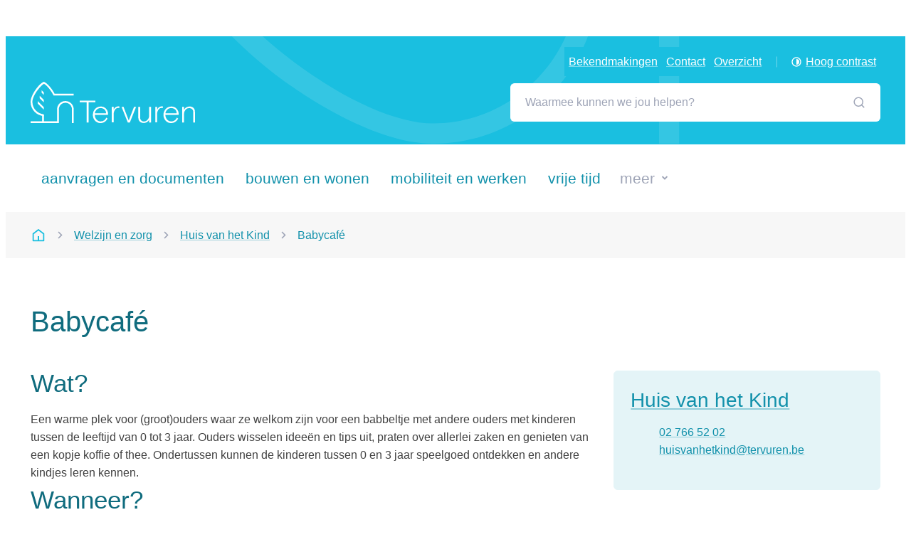

--- FILE ---
content_type: text/html; charset=utf-8
request_url: https://www.tervuren.be/babycafe
body_size: 24346
content:
<!DOCTYPE html><html lang=nl-BE><head><meta charset=utf-8><meta name=HandheldFriendly content=True><meta name=MobileOptimized content=320><meta name=viewport content="width=device-width, initial-scale=1.0"><meta name=generator content="Icordis CMS by LCP nv (https://www.lcp.be)"><meta name=theme-color content=#1292AB><title>Babycaf&#xE9; - Tervuren</title><link rel=preconnect href=https://fonts.icordis.be><link rel=stylesheet href=https://fonts.icordis.be/fonts/roboto-300-regular-500-700.css media=screen><link id=skin-stylesheet rel=stylesheet media=screen href="/css/dist/skin-tervuren.css?v=29122025092652" data-sw="/css/dist/skin-tervuren-contrast.css?v=29122025092652" data-css=contrastskin><link rel=stylesheet href=/css/layout/modules/content-blocks.css media=screen><link rel=stylesheet href=/css/layout/core/print.css media=print><link rel=icon type=image/x-icon href=/images/skin/favicon.ico><link rel=icon type=image/png sizes=32x32 href=/images/skin/favicon-32x32.png><link rel=icon type=image/png sizes=16x16 href=/images/skin/favicon-16x16.png><link rel=apple-touch-icon sizes=180x180 href=/images/skin/apple-touch-icon.png><link rel=mask-icon href=/images/skin/safari-pinned-tab.svg color=#1292AB><link type=application/rss+xml rel=alternate title="Nieuws RSS" href=/rss/nieuws.rss><link type=application/rss+xml rel=alternate title="Activiteiten RSS" href=/rss/activiteiten.rss><link rel=canonical href=https://www.tervuren.be/babycafe><link rel=manifest href=/site.webmanifest><meta name=description content="Wat? Een warme plek voor (groot)ouders waar ze welkom zijn voor een babbeltje met andere ouders met kinderen tussen de leeftijd van 0 tot 3 jaar. Ouders wissele..."><meta property=og:description content="Wat? Een warme plek voor (groot)ouders waar ze welkom zijn voor een babbeltje met andere ouders met kinderen tussen de leeftijd van 0 tot 3 jaar. Ouders wissele..."><meta property=og:site_name content=Tervuren><meta property=og:title content=Babycafé><meta property=og:url content=https://www.tervuren.be/babycafe><meta property=og:type content=website><meta property=og:image content=https://www.tervuren.be/images/skin/logo-og.png><meta name=twitter:card content=summary><meta property=twitter:title content=Babycafé><meta property=twitter:description content="Wat? Een warme plek voor (groot)ouders waar ze welkom zijn voor een babbeltje met andere ouders met kinderen tussen de leeftijd van 0 tot 3 jaar. Ouders wissele..."><link rel=stylesheet href=/global/css/layout/modules/burgerprofiel.css media=screen asp-append-version=true><script src=https://prod.widgets.burgerprofiel.vlaanderen.be/api/v1/node_modules/@govflanders/vl-widget-polyfill/dist/index.js></script><script src=https://prod.widgets.burgerprofiel.vlaanderen.be/api/v1/node_modules/@govflanders/vl-widget-client/dist/index.js></script></head><body id=body class=portal-0 data-menu=dropdown><script>var burgerprofielUAC =false;
                    var burgerprofielAPIUrl = 'https://prod.widgets.burgerprofiel.vlaanderen.be/api/v1/session/validate';</script><div class=widget-vlw-placeholder id=global-header-placeholder aria-hidden=true><div class=lds-ellipsis><div></div><div></div><div></div><div></div></div></div><script>var sessionding=null;
var wasAuthorized=false;
var loggedOutLocal=false;
vl.widget.client.bootstrap('https://prod.widgets.burgerprofiel.vlaanderen.be/api/v1/widget/be211c2e-2fb5-42b7-b24c-aea53512cc64')
	.then(function(widget) {
        var placeholder = document.getElementById('global-header-placeholder');
  	widget.setMountElement(placeholder);
    widget.mount().catch(console.error.bind(console))
    return widget;
  })
  .then(function (widget){
vl.widget.client.capture((widget) => { window.widget = widget});
widget.getExtension('citizen_profile').then((citizen_profile) => {
  var state =    citizen_profile.getSession().getState();
$('#profiellogout').on('click',function(e){
  var state2=citizen_profile.getSession().getState();
if(state2=='authenticated'){
e.preventDefault();
citizen_profile.getSession().logout();
loggedOutLocal=true;
}
});
  citizen_profile.addEventListener('session.update', (event) => {
      var state2=citizen_profile.getSession().getState(); // of event.getSource().getState();
      if(state2=='authenticated'){
wasAuthorized=true;
                        $('#my-profile-link2').removeClass('hidden');
                        $('#my-profile-link2').show();
                        }else if(state2=='unauthenticated'){
if(loggedOutLocal){
loggedOutLocal=false;
                       window.location='/sso/logout?returnurl=/';   
                        }
                        $('#my-profile-link2').addClass('hidden');
                        $('#my-profile-link2').hide();

                        }
                 });
                // authenticated
                // unauthenticated
                // recognized -> ACM sessie geen MBP sessie
});
  })
  .catch(console.error.bind(console));</script><div id=skip-content class=skip><div class=container><a href=#content-main data-scrollto=skip rel=nofollow> <span>Naar inhoud</span> </a></div></div><noscript><div class=alertbox-warning>Javascript is niet ingeschakeld. We hebben gedetecteerd dat javascript is uitgeschakeld in deze browser. Schakel javascript in of schakel over naar een ondersteunde browser om door te gaan.</div></noscript><header class=header><div class=header__meta><div class=container><div class="meta meta__wrapper"><div class="meta__container-wrapper fade-navs fade__navs"><button data-scroll=scroll-left data-tooltip="scroll naar links" aria-hidden=true class="btn-scroll next hidden"> <svg class=scroll__icon aria-hidden=true data-icon=arrow-right-s><use href=/global/icons/global-line.svg#arrow-right-s style="fill:var(--icon-color-primary,var(--icon-color));transition:fill var(--transition-duration-base) var(--transition-timing-function)"></use></svg> <span class="sr_skip sr-only">scroll naar links</span> </button> <button data-scroll=scroll-right data-tooltip="scroll naar rechts" aria-hidden=true class="btn-scroll prev hidden"> <svg class=scroll__icon aria-hidden=true data-icon=arrow-left-s><use href=/global/icons/global-line.svg#arrow-left-s style="fill:var(--icon-color-primary,var(--icon-color));transition:fill var(--transition-duration-base) var(--transition-timing-function)"></use></svg> <span class="sr_skip sr-only">scroll naar rechts</span> </button><ul class=nav-meta data-scroller=fade__navs><li class="nav__item meta__item" data-id=1><a href=/bekendmakingen class="nav__link meta__link"> <span>Bekendmakingen</span> </a></li><li class="nav__item meta__item" data-id=21><a href=/contact class="nav__link meta__link"> <span>Contact</span> </a></li><li class="nav__item meta__item" data-id=2><a href=/thema class="nav__link meta__link"> <span>Overzicht</span> </a></li><li class="nav__item meta__item my-profile-contrast"><button id=btn-toggle-contrast class="nav__link meta__link btn-toggle-contrast icon-contrast"> <svg class="nav__icon meta__icon" aria-hidden=true data-icon=contrast><use href=/global/icons/global-line.svg#contrast style="fill:var(--icon-color-primary,var(--icon-color));transition:fill var(--transition-duration-base) var(--transition-timing-function)"></use></svg> <span>Hoog contrast</span> </button></li></ul></div></div></div></div><div class="header-main header__main" data-menu-position=under><div class=container><div class=header__container-wrapper><div class="header-brand header__brand"><a href="/" class=brand data-tooltip="Terug naar startpagina"> <span class="brand-txt brand__txt">Tervuren</span> <img src=/images/skin/logo.svg alt="" class="logo-img brand__logo"> </a></div><div class="header-right header__right"><div class="header-search header__search"><div id=search class="search search-main" role=search><form action=/zoeken method=GET name=searchForm id=searchForm class=search__form><div class="input-group search__group"><label for=txtkeyword><span class=sr-only>Waarmee kunnen we jou helpen?</span></label> <svg class="search__icon search__icon-front" aria-hidden=true data-icon=search><use href=/global/icons/global-line.svg#search style="fill:var(--icon-color-primary,var(--icon-color));transition:fill var(--transition-duration-base) var(--transition-timing-function)"></use></svg> <input type=text name=q class="form-control txt search__input" id=txtkeyword data-tooltip="Waarmee kunnen we jou helpen?" autocomplete=off data-toggle-placeholder=1 placeholder="Waarmee kunnen we jou helpen?" data-placeholder-mobile=Zoeken data-speak-text="Begin nu te spreken" data-listening-text=Luisteren... data-error="Gelieve je microfoon aan te sluiten en je microfoon rechten toe te laten."><div aria-hidden=true class="loading search__loading"><svg class=loading__icon aria-hidden=true data-icon=icon-search-loading><use href=/images/search-loading.svg#icon-search-loading style="fill:var(--icon-color-primary,var(--icon-color));transition:fill var(--transition-duration-base) var(--transition-timing-function)"></use></svg></div><span class="input-group__btn search__input-group"> <button type=submit class=search__btn id=btnSearch data-tooltip=Zoeken> <svg class=search__icon aria-hidden=true data-icon=search><use href=/global/icons/global-line.svg#search style="fill:var(--icon-color-primary,var(--icon-color));transition:fill var(--transition-duration-base) var(--transition-timing-function)"></use></svg> <span>Zoeken</span> </button> </span></div></form><div id=suggestionsearch class="search-suggestion partial-overview" aria-live=polite></div></div></div><div class=header__toggle-menu><button data-toggle=offcanvas data-dismiss=modal class=btn-toggle-menu type=button aria-expanded=false> <svg viewBox="0 0 100 100" aria-hidden=true class=toggle__icon><path class="line line-1" d="M 20,29.000046 H 80.000231 C 80.000231,29.000046 94.498839,28.817352 94.532987,66.711331 94.543142,77.980673 90.966081,81.670246 85.259173,81.668997 79.552261,81.667751 75.000211,74.999942 75.000211,74.999942 L 25.000021,25.000058" /><path class="line line-2" d="M 20,50 H 80" /><path class="line line-3" d="M 20,70.999954 H 80.000231 C 80.000231,70.999954 94.498839,71.182648 94.532987,33.288669 94.543142,22.019327 90.966081,18.329754 85.259173,18.331003 79.552261,18.332249 75.000211,25.000058 75.000211,25.000058 L 25.000021,74.999942" /></svg> <span class=toggle__txt>Menu</span> </button></div></div></div></div></div><div class=header__nav aria-label="Main menu" role=navigation><div class="overlay overlay__navigation header-nav-overlay" data-toggle=offcanvas aria-hidden=true></div><nav class="navigation-main is-desktop"><div class=navigation__container-wrapper><div class=navigation__header><span class=navigation__title aria-hidden=true><span>Menu</span></span> <button class="toggle btn-toggle-close navigation__btn--close" data-tooltip="Menu sluiten" data-toggle=offcanvas> <svg viewBox="0 0 100 100" aria-hidden=true class=toggle__icon><path class="line line-1" d="M 20,29.000046 H 80.000231 C 80.000231,29.000046 94.498839,28.817352 94.532987,66.711331 94.543142,77.980673 90.966081,81.670246 85.259173,81.668997 79.552261,81.667751 75.000211,74.999942 75.000211,74.999942 L 25.000021,25.000058" /><path class="line line-2" d="M 20,50 H 80" /><path class="line line-3" d="M 20,70.999954 H 80.000231 C 80.000231,70.999954 94.498839,71.182648 94.532987,33.288669 94.543142,22.019327 90.966081,18.329754 85.259173,18.331003 79.552261,18.332249 75.000211,25.000058 75.000211,25.000058 L 25.000021,74.999942" /></svg> <span class=toggle__txt>Menu sluiten</span> </button></div><div class=nav__container-wrapper><ul class=nav-main><li class="nav__item nav1"><a class=nav__link href=/aanvragen-en-documenten> <span class=nav__title><span>Aanvragen en documenten</span></span> </a></li><li class="nav__item nav2"><a class=nav__link href=/bouwen-en-wonen> <span class=nav__title><span>Bouwen en wonen</span></span> </a></li><li class="nav__item nav3"><a class=nav__link href=/mobiliteit-en-werken> <span class=nav__title><span>Mobiliteit en werken</span></span> </a></li><li class="nav__item nav4"><a class=nav__link href=/vrije-tijd> <span class=nav__title><span>Vrije tijd</span></span> </a></li><li class="nav__item nav5"><a class=nav__link href=/welzijn-en-zorg> <span class=nav__title><span>Welzijn en zorg</span></span> </a></li><li class="nav__item nav6"><a class=nav__link href=/thema/detail/28/gemeente-en-bestuur> <span class=nav__title><span>Gemeente en bestuur</span></span> </a></li><li class="nav__item nav7"><a class=nav__link href=/hulpdiensten-en-veiligheid> <span class=nav__title><span>Hulpdiensten en veiligheid</span></span> </a></li><li class="nav__item nav8"><a class=nav__link href=/thema/detail/25/jobs-en-lokale-economie> <span class=nav__title><span>Jobs en lokale economie</span></span> </a></li><li class="nav__item nav9"><a class=nav__link href=/thema/detail/24/milieu-en-omgeving> <span class=nav__title><span>Milieu en omgeving</span></span> </a></li><li class="nav__item nav10"><a class=nav__link href=/scholen-en-kinderopvang> <span class=nav__title><span>Scholen en kinderopvang</span></span> </a></li><li class="nav__item nav11"><a class=nav__link href=/welkom> <span class=nav__title><span>Integratie en inburgering</span></span> </a></li><li class="nav__item nav12"><a class=nav__link href=/werken-in-zonien> <span class=nav__title><span>Werken in Zoni&#xEB;n</span></span> </a></li></ul></div></div></nav></div></header><main id=wrapper class=main><div class="visible-print sr_skip"><img alt="" src=/images/skin/logo.png></div><nav aria-label=breadcrumb class="breadcrumb breadcrumb-main sr_skip"><div class=breadcrumb__wrapper><div class="breadcrumb__container-wrapper main fade__navs"><button data-scroll=scroll-left data-tooltip="scroll naar links" aria-hidden=true class="btn-scroll next hidden"> <svg class=scroll__icon aria-hidden=true data-icon=arrow-right-s><use href=/global/icons/global-line.svg#arrow-right-s style="fill:var(--icon-color-primary,var(--icon-color));transition:fill var(--transition-duration-base) var(--transition-timing-function)"></use></svg> <span class="sr_skip sr-only">scroll naar links</span> </button> <button data-scroll=scroll-right data-tooltip="scroll naar rechts" aria-hidden=true class="btn-scroll prev hidden"> <svg class=scroll__icon aria-hidden=true data-icon=arrow-left-s><use href=/global/icons/global-line.svg#arrow-left-s style="fill:var(--icon-color-primary,var(--icon-color));transition:fill var(--transition-duration-base) var(--transition-timing-function)"></use></svg> <span class="sr_skip sr-only">scroll naar rechts</span> </button><ol class="nav-breadcrumb sr_skip" itemscope itemtype=http://schema.org/BreadcrumbList data-scroller=fade__navs><li class="nav__item breadcrumb__item breadcrumb__item--home" itemprop=itemListElement itemscope itemtype=http://schema.org/ListItem><a itemprop=item href="/" class="nav__link breadcrumb__link"> <svg class="nav__icon breadcrumb__icon" aria-hidden=true data-icon=home-5><use href=/global/icons/global-line.svg#home-5 style="fill:var(--icon-color-primary,var(--icon-color));transition:fill var(--transition-duration-base) var(--transition-timing-function)"></use></svg> <span itemprop=name>Startpagina</span><meta itemprop=position content=1></a> <svg class="nav__icon breadcrumb__icon" aria-hidden=true data-icon=arrow-right-s><use href=/global/icons/global-line.svg#arrow-right-s style="fill:var(--icon-color-primary,var(--icon-color));transition:fill var(--transition-duration-base) var(--transition-timing-function)"></use></svg></li><li class="nav__item breadcrumb__item" itemprop=itemListElement itemscope itemtype=http://schema.org/ListItem><a class="nav__link breadcrumb__link" href=https://www.tervuren.be/welzijn-en-zorg itemprop=item> <span itemprop=name class=aCrumb>Welzijn en zorg</span><meta itemprop=position content=2></a> <svg class="nav__icon breadcrumb__icon" aria-hidden=true data-icon=arrow-right-s><use href=/global/icons/global-line.svg#arrow-right-s style="fill:var(--icon-color-primary,var(--icon-color));transition:fill var(--transition-duration-base) var(--transition-timing-function)"></use></svg></li><li class="nav__item breadcrumb__item" itemprop=itemListElement itemscope itemtype=http://schema.org/ListItem><a class="nav__link breadcrumb__link" href=https://www.tervuren.be/huis-van-het-kind itemprop=item> <span itemprop=name class=aCrumb>Huis van het Kind</span><meta itemprop=position content=3></a> <svg class="nav__icon breadcrumb__icon" aria-hidden=true data-icon=arrow-right-s><use href=/global/icons/global-line.svg#arrow-right-s style="fill:var(--icon-color-primary,var(--icon-color));transition:fill var(--transition-duration-base) var(--transition-timing-function)"></use></svg></li><li class="nav__item breadcrumb__item active" itemprop=itemListElement itemscope itemtype=http://schema.org/ListItem><a class="nav__link breadcrumb__link" href=https://www.tervuren.be/babycafe itemprop=item> <span class=aCrumb itemprop=name>Babycaf&#xE9;</span><meta itemprop=position content=4></a></li></ol></div></div></nav><div class=heading__wrapper><div class=container><h1 class=page-heading><span>Babycaf&#xE9;</span></h1></div></div><div id=content-main class=page-inner><div class=main__container><section class=products-detail><div class=container-wrapper><div class="page-container page-column"><div class=page-content><div class=info><h2>Wat?</h2><p>Een warme plek voor (groot)ouders waar ze welkom zijn voor een babbeltje met andere ouders met kinderen tussen de leeftijd van 0 tot 3 jaar. Ouders wisselen ideeën en tips uit, praten over allerlei zaken en genieten van een kopje koffie of thee. Ondertussen kunnen de kinderen tussen 0 en 3 jaar speelgoed ontdekken en andere kindjes leren kennen.&nbsp;</p><h2>Wanneer?</h2><p>Elke woensdag van 10 - 12 u.</p><h2>Waar?</h2><p>Zaal De Plataan,&nbsp;Administratief centrum De Zevenster.</p><h2>Interessant om weten:</h2><ul class=list-overview><li class=list__item><svg class=list__icon aria-hidden=true><use href=/global/icons/global-line.svg#arrow-right style="fill:var(--icon-color-primary,var(--icon-color));transition:fill var(--transition-duration-base) var(--transition-timing-function)"></use></svg><div class=list__info>Heb je wat vrije tijd en ook zin om mee te organiseren, neem dan gerust contact met ons op. Helpende handen zijn steeds welkom.</div></li><li class=list__item><svg class=list__icon aria-hidden=true><use href=/global/icons/global-line.svg#arrow-right style="fill:var(--icon-color-primary,var(--icon-color));transition:fill var(--transition-duration-base) var(--transition-timing-function)"></use></svg><div class=list__info>Hebt je leuke ideeën voor een thema, laat het ons zeker weten.</div></li><li class=list__item><svg class=list__icon aria-hidden=true><use href=/global/icons/global-line.svg#arrow-right style="fill:var(--icon-color-primary,var(--icon-color));transition:fill var(--transition-duration-base) var(--transition-timing-function)"></use></svg><div class=list__info>Je mag ook op elk moment toekomen en vertrekken van het Babycafé.&nbsp;</div></li><li class=list__item><svg class=list__icon aria-hidden=true><use href=/global/icons/global-line.svg#arrow-right style="fill:var(--icon-color-primary,var(--icon-color));transition:fill var(--transition-duration-base) var(--transition-timing-function)"></use></svg><div class=list__info>Ook ouders (of oppassers of …) die weinig of nog geen Nederlands spreken, zijn welkom.&nbsp;</div></li></ul></div><div class=downloads><h2 class=downloads__heading><span>Downloads</span></h2><div class=downloads__block><ul class="list-downloads downloads__list"><li class="downloads__item pdf link-hover"><svg class=downloads__icon aria-hidden=true data-icon=pdf><use href=/global/icons/global-downloads.svg#pdf style="fill:var(--icon-color-primary,var(--icon-color));transition:fill var(--transition-duration-base) var(--transition-timing-function)"></use></svg><div class=downloads__content><div class=downloads__info><a class=downloads__link target=_blank href=/file/download/e89a7d11-3dd9-4c9a-8a9f-8ad336b378da/OWFTojSIWiCVzd1VG0JBlPHcfy0LLHvZjhxjVzKs3d.pdf rel=nofollow> <span class=file-info__title><span>HvhK babbel babycafe A5.pdf</span></span> </a><div class=file-info><span class=file-info__size><span>425,5 Kb</span></span> <span class=file-info__extension><span>pdf</span></span></div></div><div class=downloads__btn><span class="btn-link file-info__btn" aria-hidden=true> <svg class=file-info__icon aria-hidden=true data-icon=download><use href=/global/icons/global-downloads.svg#download style="fill:var(--icon-color-primary,var(--icon-color));transition:fill var(--transition-duration-base) var(--transition-timing-function)"></use></svg> </span></div></div></li></ul></div></div></div><div class=side-bar><div class="box-contact notranslate" translate=no><h2 class="box__title sr-only"><span>Contact</span></h2><div class="box__block contact__block"><h3 class=box__subtitle><a href=/contact/detail/21/huis-van-het-kind class=box__subtitle-link><span>Huis van het Kind</span></a></h3><div class=contact__block-row><div class=contact__content><div class=contact__content-row><div class=contact__info-container><dl class=contact__info><dt class=lbl-phone><span>Tel.</span></dt><dd class="dd txt-phone"><div class=dd__info><span data-label=Tel.><a rel="noopener noreferrer" href=tel:027665202 class=phone><span>02 766 52 02</span></a></span></div></dd><dd class="dd txt-gsm"><div class=dd__info></div></dd><dt class=lbl-email><span>E-mail</span></dt><dd class="dd txt-email"><div class=dd__info><span data-label=E-mail><a rel="noopener noreferrer" target=_blank href=mailto:%68%75%69%73%76%61%6e%68%65%74%6b%69%6e%64%40%74%65%72%76%75%72%65%6e%2e%62%65 class=mail><span>&#104;&#117;&#105;&#115;&#118;&#097;&#110;&#104;&#101;&#116;&#107;&#105;&#110;&#100;<span>&#064;</span>&#116;&#101;&#114;&#118;&#117;&#114;&#101;&#110;&#046;&#098;&#101;</span></a></span></div></dd></dl></div></div></div></div><script type=application/ld+json>{"@context":"http://schema.org","@type":"PostalAddress","addressLocality":"","postalCode":"","streetAddress":"  "}</script></div></div></div></div></div></section></div></div></main><footer id=footer class="footer footer--main"><div class=footer-top-holder><div class=container><div class=footer-top><div class=footer-top-title><span>Blijf op de hoogte</span></div><div class=footer-top-btn><a href=/nieuwsbrieven/inschrijven class=btn-footer> <span>Schrijf je in op onze nieuwsbrief</span> <svg class=footer__icon aria-hidden=true data-icon=arrow-right><use href=/global/icons/global-line.svg#arrow-right style="fill:var(--icon-color-primary,var(--icon-color));transition:fill var(--transition-duration-base) var(--transition-timing-function)"></use></svg> </a></div></div></div></div><div class=footer-icons-holder><div class=container><div class=footer-icons><ul class=footer-icons__list><li class="footer-icons__item link-hover" data-id=13><svg class=footer-icons__icon aria-hidden=true data-icon=bib><use href=/global/icons/global-township.svg#bib style="fill:var(--icon-color-primary,var(--icon-color));transition:fill var(--transition-duration-base) var(--transition-timing-function)"></use></svg> <a href="https://tervuren.bibliotheek.be/" target=_blank rel=noopener class="footer-icons__link /global/icons/global-township.svg#bib"> <span class=footer-icons__title><span>Bibliotheek Tervuren</span></span> </a></li><li class="footer-icons__item footer-icons__warandepoort link-hover"><svg class=footer-icons__icon aria-hidden=true data-icon=tervuren-warandepoort><use href=/global/icons/tervuren/custom-portal.svg#tervuren-warandepoort style="fill:var(--icon-color-primary,var(--icon-color));transition:fill var(--transition-duration-base) var(--transition-timing-function)"></use></svg> <a href="https://www.dewarandepoort.be/" target=__blank class=footer-icons__link> <span class=footer-icons__title><span>De Warandepoort</span></span> </a></li><li class="footer-icons__item footer-icons__visittervuren link-hover"><svg class=footer-icons__icon aria-hidden=true data-icon=tervuren-visit><use href=/global/icons/tervuren/custom-portal.svg#tervuren-visit style="fill:var(--icon-color-primary,var(--icon-color));transition:fill var(--transition-duration-base) var(--transition-timing-function)"></use></svg> <a href="https://www.visittervuren.be/" target=__blank class=footer-icons__link> <span class=footer-icons__title><span>Visit Tervuren</span></span> </a></li></ul></div></div></div><div class=footer-bottom-holder><div class=container><div class=footer-bottom><div class=footer__row><div class=footer-left><div class=footer-bottom-copy><svg class=footer-bottom-icon aria-hidden=true data-icon=copyright><use href=/global/icons/global-line.svg#copyright style="fill:var(--icon-color-primary,var(--icon-color));transition:fill var(--transition-duration-base) var(--transition-timing-function)"></use></svg> <span>2026 Tervuren</span></div><ul class=footer__list><li class=footer__item data-id=7><a href=/contact> <span>Openingsuren en contact</span> </a></li><li class=footer__item data-id=8><a href=/privacyverklaring> <span>Privacyverklaring</span> </a></li><li class=footer__item data-id=16><a href=/cookies> <span>Cookies</span> </a></li><li class=footer__item data-id=9><a href=/toegankelijkheid> <span>Toegankelijkheid</span> </a></li><li class=footer__item data-id=20><a href=/sitemap> <span>Sitemap</span> </a></li></ul></div><div class=footer-right><a class=footer__link--lcp data-tooltip="web design, development en cms door LCP" rel=noopener target=_blank href="https://www.lcp.be/"> <svg class="footer__icon icon--lcp" aria-hidden=true data-icon=lcp><use href=/global/icons/global-township.svg#lcp style="fill:var(--icon-color-primary,var(--icon-color));transition:fill var(--transition-duration-base) var(--transition-timing-function)"></use></svg> <span>LCP nv 2026 &copy;</span> </a></div></div></div></div></div></footer><script src=/global/js/jquery-3.6.2.min.js></script><script src="/js/minified/site.min.js?v=lPVs7hRm0r2--HbX0rqx0_quFyOiBbtnk5fcRzYPGFk"></script><script async src="/js/minified/lazysize.min.js?v=RZ_KR5myizl9dNdVfn52zY3Ks7DciaJCZ2Er6nWqHD4"></script></body></html>

--- FILE ---
content_type: text/css
request_url: https://www.tervuren.be/css/dist/skin-tervuren.css?v=29122025092652
body_size: 209672
content:
@charset "UTF-8";
/*! Skin */.agenda__info:not(:last-child),.announcement__info:not(:last-child),.birthday.layout-overview .has-media .partial__content-block:not(:last-child),.birthday__date:not(:last-child),.box-category>:not(:last-child),.box-contact .contact__hours-info>:not(:last-child),.box-contact:not(.contact--content) .contact__content-row>:not(:last-child),.comments__content>:not(:last-child),.contact--content:not(:last-child),.contact__appointment:not(:last-child),.contact__container:not(:last-child),.contact__info:not(:last-child),.contact__social:not(:last-child),.cookie-compliance__wrapper>:not(:last-child),.downloads__item:not(:last-child),.event__categories:not(:last-child),.event__info:not(:last-child),.event__reservation .tickets__link:not(:last-child),.event__tags:not(:last-child),.events-overview .no-media .date-block:not(:last-child),.fieldset-group:not(:last-child),.form-group:not(:last-child),.form-row-inline:not(:last-child),.form-row:not(:last-child),.info [class*=alert-]:not(:last-child),.info [class*=quote-]:not(:last-child),.info [class*=spotlight-]:not(:last-child),.info:not(:last-child),.list-overview>:not(:last-child),.partial-overview .has-media .partial__content-block:not(:last-child),.partial__content-block:not(:last-child),.partial__list:not(:last-child),.partial__photo:not(:last-child),.persons-partial .person-contactbox:not(:last-child),.search-contact-teaser>:not(:last-child),.subscribe__block form>div:not(:last-child),.toppos>:not(:last-child),.txt-address:not(:last-child),dl.dl-facet dd:not(:last-child){margin-bottom:var(--paragraph-margin-vertical,1.6rem)}.info [class*=alert-]>:first-child,.info [class*=quote-]>:first-child,.info [class*=spotlight-]>:first-child,.info>:first-child{margin-top:0}.info [class*=alert-]>* :last-child,.info [class*=alert-]>:last-child,.info [class*=quote-]>* :last-child,.info [class*=quote-]>:last-child,.info [class*=spotlight-]>* :last-child,.info [class*=spotlight-]>:last-child,.info>* :last-child,.info>:last-child{margin-bottom:0}.announcements__sublist .list__title,.footer-icons__title,.list-sitemap>li>.list__info>a,.navigation__title,.partial__title,.theme__link,.theme__no-media .theme__title,.title,h1,h2,h3,h4,h5,h6{color:var(--headings-color,var(--color1-darker));font-family:var(--headings-font-family,var(--font-family));font-weight:var(--headings-font-weight,500);line-height:var(--headings-line-height,1.2);margin-top:0;overflow-wrap:break-word}.announcements__sublist .list__title:not(:last-child),.footer-icons__title:not(:last-child),.list-sitemap>li>.list__info>a:not(:last-child),.navigation__title:not(:last-child),.partial__title:not(:last-child),.theme__link:not(:last-child),.theme__no-media .theme__title:not(:last-child),.title:not(:last-child),h1:not(:last-child),h2:not(:last-child),h3:not(:last-child),h4:not(:last-child),h5:not(:last-child),h6:not(:last-child){margin-bottom:var(--headings-margin-vertical,.5em)}.announcements__sublist .list__title:before,.footer-icons__title:before,.list-sitemap>li>.list__info>a:before,.navigation__title:before,.partial__title:before,.theme__link:before,.theme__no-media .theme__title:before,.title:before,h1:before,h2:before,h3:before,h4:before,h5:before,h6:before{content:"";display:block;height:0;margin-top:-.1em;width:0}.media__link .photo.image-loaded,.partial .link-hover .photo.image-loaded{overflow:hidden;position:relative}.media__link .photo.image-loaded:after,.partial .link-hover .photo.image-loaded:after{--media-background-color:var(--color2-base);--media-opacity:0.29;--media-opacity:0;background-color:var(--media-background-color,var(--color2-base));content:"";height:var(--photo-size-square,100%);left:50%;min-width:var(--photo-size-square,100%);opacity:var(--media-opacity,.29);position:absolute;top:50%;transform:translate(-50%,-50%);transition:all var(--transition-duration-base) var(--transition-timing-function);transition-property:opacity,background-color;width:var(--photo-size-square,100%);z-index:2}.media__link .photo.image-loaded.embed-video:after,.partial .link-hover .photo.image-loaded.embed-video:after{--media-background-color:var(--black);--media-opacity:0.4}.media__link .photo.image-loaded.embed-video .media__icon,.partial .link-hover .photo.image-loaded.embed-video .media__icon{display:block}.applications__link,.downloads__link,.favorites__link,.footer-icons__link,.partial__link,.spot-box__link,.spotlight__link,.timeline__btn{box-shadow:none!important}.applications__link:after,.downloads__link:after,.favorites__link:after,.footer-icons__link:after,.partial__link:after,.spot-box__link:after,.spotlight__link:after,.timeline__btn:after{bottom:0;content:"";left:0;position:absolute;right:0;top:0;z-index:1039}.applications__link:active,.downloads__link:active,.favorites__link:active,.footer-icons__link:active,.partial__link:active,.spot-box__link:active,.spotlight__link:active,.timeline__btn:active{outline:none}.applications__link:focus-visible:after,.checkboxlist-items li:focus-within input[type=checkbox],.checkboxlist-items li:focus-within input[type=radio],.downloads__link:focus-visible:after,.favorites__link:focus-visible:after,.footer-icons__link:focus-visible:after,.form-control:not(.search__input):focus-visible,.group-checkbox .control-wrapper:focus-within input[type=checkbox],.group-checkbox .control-wrapper:focus-within input[type=radio],.group-radiobox .control-wrapper:focus-within input[type=checkbox],.group-radiobox .control-wrapper:focus-within input[type=radio],.partial__link:focus-visible:after,.radioboxlist-items li:focus-within input[type=checkbox],.radioboxlist-items li:focus-within input[type=radio],.search__group.focus,.spot-box__link:focus-visible:after,.spotlight__link:focus-visible:after,.timeline__btn:focus-visible:after,a:focus-visible,button:focus-visible{box-shadow:var(--ring-offset-shadow,0 0 transparent),var(--ring-shadow,0 0 transparent),var(--shadow,0 0 transparent)}.applications__link:active:after,.downloads__link:active:after,.favorites__link:active:after,.footer-icons__link:active:after,.nav-meta .nav__item .nav__link.btn-toggle-contrast:active,.partial__link:active:after,.spot-box__link:active:after,.spotlight__link:active:after,.timeline__btn:active:after,a:active{outline:.2rem dotted var(--outline-color);outline-offset:var(--outline-offset,.2rem)}.legend__icon,.timeline__icon,input[type=checkbox],input[type=radio],svg{flex-shrink:0;height:var(--icon-size-square,1.6rem);min-width:var(--icon-size-square,1.6rem);position:relative;top:var(--icon-position-top,0);width:var(--icon-size-square,1.6rem)}.legend__icon:first-child,.timeline__icon:first-child,input[type=checkbox]:first-child,input[type=radio]:first-child,svg:first-child{margin-right:var(--icon-margin-horizontal,0)}.legend__icon:last-child,.timeline__icon:last-child,input[type=checkbox]:last-child,input[type=radio]:last-child,svg:last-child{margin-left:var(--icon-margin-horizontal,0)}.categories__list,.event__tags,.list-inline,.list-social,.list-type,.nav-tabs,.post,.search-contact-teaser__contact-info .txt-address,[class*=nav-tabs-]{--headings-margin-vertical:0;--icon-position-top:0;display:flex;flex-wrap:wrap}.categories__list>*,.event__tags>*,.list-inline>*,.list-social>*,.list-type>*,.nav-tabs>*,.post>*,.search-contact-teaser__contact-info .txt-address>*,[class*=nav-tabs-]>*{align-items:var(--align-items,center);display:var(--display,flex)}.categories__list>:not(:last-child),.event__tags>:not(:last-child),.list-inline>:not(:last-child),.list-social>:not(:last-child),.list-type>:not(:last-child),.nav-tabs>:not(:last-child),.post>:not(:last-child),.search-contact-teaser__contact-info .txt-address>:not(:last-child),[class*=nav-tabs-]>:not(:last-child){margin-right:var(--list-gutter-horizontal,1.2rem)}.list-grid,.list-overview{--icon-margin-horizontal:0.5rem;--icon-position-top:0.4rem}.list-grid li,.list-overview li{align-items:var(--list-align-items,flex-start);display:flex;position:relative}.alertbanner__btn--close,.btn-rss,.btn-toggle-share,.btn-totop,.downloads__list--compact .file-info__btn,.favorites-delete,.favorites-edit,.folder__delete,.folder__edit,.footer__link--lcp,.navigation__btn--close{--btn-justify-content:center;--btn-align-items:center}.alertbanner__btn--close>span,.btn-rss>span,.btn-toggle-share>span,.btn-totop>span,.downloads__list--compact .file-info__btn>span,.favorites-delete>span,.favorites-edit>span,.folder__delete>span,.folder__edit>span,.footer__link--lcp>span,.navigation__btn--close>span{clip:rect(0,0,0,0)!important;border:0!important;height:1px!important;margin:-1px!important;overflow:hidden!important;padding:0!important;position:absolute!important;white-space:nowrap!important;width:1px!important}.table-responsive{overflow-x:auto}@media (max-width:31.98em){.table-responsive{-ms-overflow-style:-ms-autohiding-scrollbar;overflow-y:hidden;width:100%}.table-responsive>.table{margin-bottom:0}.table-responsive>.table>tbody>tr>td,.table-responsive>.table>tbody>tr>th,.table-responsive>.table>tfoot>tr>td,.table-responsive>.table>tfoot>tr>th,.table-responsive>.table>thead>tr>td,.table-responsive>.table>thead>tr>th{white-space:nowrap}}.responsive-fieldset{display:table-cell;width:100%}.contact__hours-status-box{align-items:var(--align-items,center);display:var(--display,inline-flex);position:relative}.contact__hours-status-box:before{background-color:var(--status-color-background-color,var(--color1-base));border-radius:var(--border-radius,50%);content:"";display:inline-flex;height:var(--size-square,1rem);margin-right:var(--margin-horizontal,.5rem);min-width:var(--size-square,1rem);width:var(--size-square,1rem)}.open.contact__hours-status-box{--status-color-background-color:#198653}.closed.contact__hours-status-box{--status-color-background-color:#dc3848}.appointment.contact__hours-status-box{--status-color-background-color:#ffc105}.applications-overview .applications__list,.applications-widget .applications__list,.birthday.layout-grid .partial__list,.contact__container.has-flex,.contact__container.has-flex.items-2,.contact__container.has-flex.items-4,.header.has-hamburger .nav-main,.hours--grid,.hours--list,.list-grid,.media--content .media__list,.page-column,.partial-grid .partial__list,.partial-themes .partial__list,.tab-wrapper,.topical-news__wrapper,dl.dl-facet{display:flex;flex-wrap:wrap;margin-left:calc(var(--gutter-horizontal, 3.5rem)/-2);margin-right:calc(var(--gutter-horizontal, 3.5rem)/-2);margin-top:calc(var(--gutter-vertical, 0)*-1)}.applications-overview .applications__list>*,.applications-widget .applications__list>*,.birthday.layout-grid .partial__list>*,.contact__container.has-flex.items-2>*,.contact__container.has-flex.items-4>*,.contact__container.has-flex>*,.header.has-hamburger .nav-main>*,.hours--grid>*,.hours--list>*,.list-grid>*,.media--content .media__list>*,.page-column>*,.partial-grid .partial__list>*,.partial-themes .partial__list>*,.tab-wrapper>*,.topical-news__wrapper>*,dl.dl-facet>*{flex-grow:var(--col-flex-grow,1);flex-shrink:var(--col-flex-shrink,0);margin-top:var(--gutter-vertical);max-width:100%;padding-left:calc(var(--gutter-horizontal)/2);padding-right:calc(var(--gutter-horizontal)/2);width:var(--col-size-width,100%)}:where(:not(iframe,canvas,img,video,audio,hr,ol):not(svg *,symbol *)){all:unset;display:revert}*,:after,:before{box-sizing:border-box}a,button{cursor:revert}canvas,img,svg,video{max-width:100%}textarea{white-space:revert}select{appearance:revert}meter{-webkit-appearance:revert;appearance:revert}:where([hidden]){display:none}:where([contenteditable]){-moz-user-modify:read-write;-webkit-user-modify:read-write;-webkit-line-break:after-white-space;overflow-wrap:break-word}:where([draggable=true]){-webkit-user-drag:element}:root{--container-gutter-horizontal:3.5rem;--gutter-horizontal:3.5rem;--gutter-vertical:3.5rem;--font-family:Arial,Helvetica,"Helvetica Neue",sans-serif;--headings-font-family:var(--font-family);--font-weight-base:400;--line-height-base:1.6em;--body-color:var(--black);--body-background:var(--white);--paragraph-margin:1.6rem;--link-color:var(--color1-base);--link-color-hover:var(--color2-base);--icon-color:var(--color1-base);--transition-duration-base:0.2s;--transition-timing-function:ease-in-out;--padding-horizontal-base:1.2rem;--padding-vertical-base:0.8rem;--border-width-base:0.1rem;--border-color-base:var(--gray-light);--border-style-base:solid;--border-radius-base:0.6rem;--link-color-decoration:hsla(var(--color1-base-h),var(--color1-base-s),var(--color1-base-l),40%);--link-color-decoration-hover:hsla(var(--color2-base-h),var(--color2-base-s),var(--color2-base-l),100%);--input-text-color:var(--gray-dark);--input-background-color:var(--white);--input-border-color:#ced4da;--input-border-style:solid;--input-border-width:0.1rem;--input-font-weight:400;--input-padding-vertical:0.8rem;--input-padding-horizontal:2rem;--input-font-size:1.6rem;--input-border-radius:var(--border-radius-base);--icon-color-facebook:#3b5897;--icon-color-twitter:#1ca0f2;--icon-color-linkedin:#0074b3;--icon-color-instagram:#e43f5d;--icon-color-youtube:red;--icon-color-pinterest:#bf081d;--icon-color-tiktok:#ff0051;--icon-color-vimeo:#1ab6ea;--icon-color-whatsapp:#25d466;--icon-color-rss:#fbb479}*{--white-h:0deg;--white-s:0%;--white-l:100%;--white-a:100%;--white:hsla(var(--white-h),var(--white-s),var(--white-l),var(--white-a));--black-h:0deg;--black-s:0%;--black-l:0%;--black-a:100%;--black:hsla(var(--black-h),var(--black-s),var(--black-l),var(--black-a));--focus-h:190deg;--focus-s:90%;--focus-l:50%;--focus-a:100%;--focus:hsla(var(--focus-h),var(--focus-s),var(--focus-l),var(--focus-a));--color1-darker-h:210deg;--color1-darker-s:11%;--color1-darker-l:15%;--color1-darker-a:100%;--color1-darker:hsla(var(--color1-darker-h),var(--color1-darker-s),var(--color1-darker-l),var(--color1-darker-a));--color1-dark-h:210deg;--color1-dark-s:9%;--color1-dark-l:31%;--color1-dark-a:100%;--color1-dark:hsla(var(--color1-dark-h),var(--color1-dark-s),var(--color1-dark-l),var(--color1-dark-a));--color1-base-h:208deg;--color1-base-s:7%;--color1-base-l:46%;--color1-base-a:100%;--color1-base:hsla(var(--color1-base-h),var(--color1-base-s),var(--color1-base-l),var(--color1-base-a));--color1-light-h:210deg;--color1-light-s:14%;--color1-light-l:83%;--color1-light-a:100%;--color1-light:hsla(var(--color1-light-h),var(--color1-light-s),var(--color1-light-l),var(--color1-light-a));--color1-lighter-h:210deg;--color1-lighter-s:17%;--color1-lighter-l:98%;--color1-lighter-a:100%;--color1-lighter:hsla(var(--color1-lighter-h),var(--color1-lighter-s),var(--color1-lighter-l),var(--color1-lighter-a));--color2-darker-h:210deg;--color2-darker-s:11%;--color2-darker-l:15%;--color2-darker-a:100%;--color2-darker:hsla(var(--color2-darker-h),var(--color2-darker-s),var(--color2-darker-l),var(--color2-darker-a));--color2-dark-h:210deg;--color2-dark-s:9%;--color2-dark-l:31%;--color2-dark-a:100%;--color2-dark:hsla(var(--color2-dark-h),var(--color2-dark-s),var(--color2-dark-l),var(--color2-dark-a));--color2-base-h:208deg;--color2-base-s:7%;--color2-base-l:46%;--color2-base-a:100%;--color2-base:hsla(var(--color2-base-h),var(--color2-base-s),var(--color2-base-l),var(--color2-base-a));--color2-light-h:210deg;--color2-light-s:14%;--color2-light-l:83%;--color2-light-a:100%;--color2-light:hsla(var(--color2-light-h),var(--color2-light-s),var(--color2-light-l),var(--color2-light-a));--color2-lighter-h:210deg;--color2-lighter-s:17%;--color2-lighter-l:98%;--color2-lighter-a:100%;--color2-lighter:hsla(var(--color2-lighter-h),var(--color2-lighter-s),var(--color2-lighter-l),var(--color2-lighter-a));--color3-darker-h:210deg;--color3-darker-s:11%;--color3-darker-l:15%;--color3-darker-a:100%;--color3-darker:hsla(var(--color3-darker-h),var(--color3-darker-s),var(--color3-darker-l),var(--color3-darker-a));--color3-dark-h:210deg;--color3-dark-s:9%;--color3-dark-l:31%;--color3-dark-a:100%;--color3-dark:hsla(var(--color3-dark-h),var(--color3-dark-s),var(--color3-dark-l),var(--color3-dark-a));--color3-base-h:208deg;--color3-base-s:7%;--color3-base-l:46%;--color3-base-a:100%;--color3-base:hsla(var(--color3-base-h),var(--color3-base-s),var(--color3-base-l),var(--color3-base-a));--color3-light-h:210deg;--color3-light-s:14%;--color3-light-l:83%;--color3-light-a:100%;--color3-light:hsla(var(--color3-light-h),var(--color3-light-s),var(--color3-light-l),var(--color3-light-a));--color3-lighter-h:210deg;--color3-lighter-s:17%;--color3-lighter-l:98%;--color3-lighter-a:100%;--color3-lighter:hsla(var(--color3-lighter-h),var(--color3-lighter-s),var(--color3-lighter-l),var(--color3-lighter-a));--gray-darker-h:210deg;--gray-darker-s:11%;--gray-darker-l:15%;--gray-darker-a:100%;--gray-darker:hsla(var(--gray-darker-h),var(--gray-darker-s),var(--gray-darker-l),var(--gray-darker-a));--gray-dark-h:210deg;--gray-dark-s:9%;--gray-dark-l:31%;--gray-dark-a:100%;--gray-dark:hsla(var(--gray-dark-h),var(--gray-dark-s),var(--gray-dark-l),var(--gray-dark-a));--gray-base-h:208deg;--gray-base-s:7%;--gray-base-l:46%;--gray-base-a:100%;--gray-base:hsla(var(--gray-base-h),var(--gray-base-s),var(--gray-base-l),var(--gray-base-a));--gray-light-h:210deg;--gray-light-s:14%;--gray-light-l:83%;--gray-light-a:100%;--gray-light:hsla(var(--gray-light-h),var(--gray-light-s),var(--gray-light-l),var(--gray-light-a));--gray-lighter-h:210deg;--gray-lighter-s:17%;--gray-lighter-l:98%;--gray-lighter-a:100%;--gray-lighter:hsla(var(--gray-lighter-h),var(--gray-lighter-s),var(--gray-lighter-l),var(--gray-lighter-a));--ring-color:hsla(var(--focus-h),var(--focus-s),var(--focus-l),var(--focus-a));--focus-a:0.8;--ring-color-offset:hsla(var(--white-h),var(--white-s),var(--white-l),var(--white-a));--ring-width:0.2rem;--ring-width-offset:0rem;--ring-inset:var(--tw-empty,/*!*/ /*!*/);--ring-offset-shadow:var(--ring-inset) 0 0 0 var(--ring-width-offset) var(--ring-color-offset);--ring-shadow:var(--ring-inset) 0 0 0 calc(var(--ring-width) + var(--ring-width-offset)) var(--ring-color);--outline-color:#ced4da}body,html{height:100%}html{font-size:62.5%;scroll-behavior:smooth}html.no-scroll{overflow:hidden;position:relative}body{-webkit-font-smoothing:antialiased;background-color:var(--background-color,var(--body-background));color:var(--text-color,var(--body-color));font-family:var(--font-family);font-size:var(--font-size,1.6rem);font-weight:var(--font-weight,var(--font-weight-base));line-height:var(--line-height,var(--line-height-base));position:relative}a,img{transition:all var(--transition-duration-base) var(--transition-timing-function)}img{transition-property:opacity;transition-property:opacity,transform}a{color:var(--link-color,var(--color1-base));text-decoration:var(--link-decoration,underline);text-decoration-color:var(--link-color-decoration);text-decoration-thickness:.1rem;text-underline-offset:.3rem;transition:text-decoration-color .2s ease-in-out;transition-property:background-color,color,border,text-decoration-color}a:focus-visible,a:hover{text-decoration-color:var(--link-color-decoration-hover)}a:focus-visible,a:hover{color:var(--link-color-hover,var(--color2-base))}a:focus-visible,button:focus-visible{outline:none}@media (min-width:48em){p{max-width:100ch}}ol:not([class]),ul:not([class]){padding-left:var(--padding-horizontal,1.6rem)}@media (min-width:48em){ol:not([class]),ul:not([class]){max-width:100ch}}dt{float:left;margin-right:1.2rem}b,dt,strong{font-weight:700}em,i{font-style:italic}@media (prefers-reduced-motion:reduce),(update:slow){:root{--transition-duration-base:.02s}}.title.has-icon,h1.has-icon,h2.has-icon,h3.has-icon,h4.has-icon,h5.has-icon,h6.has-icon{--icon-margin-horizontal:1.2rem;--icon-position-top:0.05em;--icon-size-square:2.4rem;--icon-color-primary:var(--color1-darker)}h1{font-size:var(--font-size,4rem)}h2{font-size:var(--font-size,3.5rem)}h3{font-size:var(--font-size,2.8rem)}h4{font-size:var(--font-size,2.1rem)}h5{font-size:var(--font-size,1.9rem)}h6{font-size:var(--font-size,1.6rem)}.heading__wrapper{margin-bottom:var(--page-heading-margin-vertical,4.5rem)}@media (min-width:48em){.heading__row.has-controls{--justify-content:space-between}}@media (max-width:31.98em){.heading__row.has-controls{--flex-direction:column}}.heading__container :last-child{--headings-margin-vertical:0}@media (max-width:47.98em){.heading__container:not(:last-child){margin-bottom:var(--margin-vertical,1.6rem)}}.heading__container-flex{display:var(--heading-flex-display,flex)}.heading__container-flex .btn-rss{margin-left:var(--margin-horizontal,1.6rem)}.heading__controls{align-items:var(--align-items,center);display:var(--display,flex)}.heading__controls>:not(:last-child){margin-right:var(--margin-horizontal,1.6rem)}.page-heading{align-items:var(--align-items,center);display:var(--display,flex)}.page-heading.has-icon{--icon-margin-horizontal:1.2rem;--icon-size-square:8rem;--icon-color-primary:var(--color1-darker)}.page-heading .icon--uit{--icon-size-width:6.625rem;--icon-size-height:4rem}@keyframes rotate{to{transform:rotate(1turn)}}@keyframes loading-bounce{0%,50%,to{transform:scale(0)}50%{transform:scale(1)}to{transform:scale(0)}}.breadcrumb-main .breadcrumb__container-wrapper,.container,.container-fluid,.main__container,.navigation-main:not(.has-hamburger) .navigation__container-wrapper{margin-left:auto;margin-right:auto;padding-left:var(--container-gutter-horizontal,3.5rem);padding-right:var(--container-gutter-horizontal,3.5rem);width:100%}@media (min-width:90em){.breadcrumb-main .breadcrumb__container-wrapper,.container,.main__container,.navigation-main:not(.has-hamburger) .navigation__container-wrapper{max-width:1320px}}.bg-full{position:relative}.bg-full,.bg-full:after,.bg-full:before{background-color:var(--full-background-color,var(--gray-lighter))}.bg-full:after,.bg-full:before{content:"";height:100%;position:absolute;top:0;width:100vw;z-index:-1}.bg-full:before{right:100%}.bg-full:after{left:100%}.pull-right{float:var(--float,right)}.pull-left{float:var(--float,left)}.to-fix{border:2px dotted #98fb98;position:relative}.to-fix:before{background-color:#98fb98;content:"TO FIX!";padding:var(--padding-vertical,.5rem) var(--padding-horizontal,.5rem);position:absolute;right:0;top:0;z-index:2}@media (min-width:48em){.has-controls{display:var(--display,flex);flex-direction:var(--flex-direction,row);gap:var(--gap,1.2rem);justify-content:var(--justify-content,flex-start)}.has-controls>:last-child{flex-shrink:var(--flex-shrink,0)}}.has-icon{--icon-margin-horizontal:0.5rem;--icon-position-top:0;--icon-size-square:1.6rem;--icon-color-primary:var(--color1-base);align-items:var(--align-items,flex-start);display:var(--display,flex)}.breadcrumb__item--home .breadcrumb__link>span,.date-full .txt-published,.sr-only,.sr-only-focusable:not(:focus):not(:focus-within){clip:rect(0,0,0,0)!important;border:0!important;height:1px!important;margin:-1px!important;overflow:hidden!important;padding:0!important;position:absolute!important;white-space:nowrap!important;width:1px!important}.text-bold{font-family:var(--font-family,var(--font-family));font-weight:var(--font-weight,500)}.show{display:block!important}.hidden,.hide{display:none!important}.invisibility,.invisible,.search__input:not(.is-loading)~.search__loading .loading__icon{visibility:hidden!important}.visibility,.visible{visibility:visible!important}.pointer-none{pointer-events:none}.pointer-visible{pointer-events:visible}.visible-print{display:none!important}@media print{.visible-print{display:block!important}table.visible-print{display:table!important}tr.visible-print{display:table-row!important}td.visible-print,th.visible-print{display:table-cell!important}}.visible-print-block{display:block!important}@media print{.visible-print-block{display:block!important}}.visible-print-inline{display:inline!important}@media print{.visible-print-inline{display:inline!important}}.visible-print-inline-block{display:inline-block!important}@media print{.visible-print-inline-block{display:inline-block!important}.hidden-print{display:none!important}}@media (min-width:48em){.view-row{align-items:baseline;display:flex}.view-row .heading{flex:0 0 var(--view-heading-width,25rem)}}.view-row .heading{font-size:var(--font-size,1.6rem);margin-right:var(--margin-horizontal,1.2rem)}.view-row .list-overview>li:only-child .list__icon{display:none}.cursor-none{pointer-events:none}.link-hover{position:relative}picture{display:flex;height:var(--size-square,100%);min-width:var(--size-square,100%);width:var(--size-square,100%)}[class*=list-],[class*=list-] ul{list-style:none;padding-left:0}[class*=btn-],button{--link-decoration:none;--icon-margin-horizontal:0.5rem;align-items:var(--btn-align-items,center);background-color:var(--btn-background-color,#f8f9fa);border-color:var(--btn-border-color,#ced4da);border-radius:var(--btn-border-radius,var(--border-radius-base));border-style:var(--btn-border-style,var(--border-style-base));border-width:var(--btn-border-width,var(--border-width-base));color:var(--btn-text-color,var(--body-color));cursor:pointer;display:var(--display,inline-flex);font-size:var(--btn-font-size,1.6rem);font-weight:var(--btn-font-weight,400);justify-content:var(--btn-justify-content,center);padding:var(--btn-padding-vertical,1.7rem) var(--btn-padding-horizontal,3rem);transition:color .15s ease-in-out,background-color .15s ease-in-out,border-color .15s ease-in-out}[class*=btn-]:focus-visible,[class*=btn-]:hover,button:focus-visible,button:hover{--icon-color-primary:var(--icon-color-hover);--link-decoration-hover:none;background-color:var(--btn-background-color-hover,#f8f9fa);border-color:var(--btn-border-color-hover,#ced4da);color:var(--btn-text-color-hover,var(--body-color))}[class*=badge-]{background-color:var(--badge-background-color,var(--btn-primary-background-color));border-color:var(--badge-border-color,#ced4da);border-radius:var(--badge-border-radius,50%);border-style:var(--badge-border-style,var(--border-style-base));border-width:var(--badge-border-width,1px);color:var(--badge-text-color,var(--btn-primary-text-color));font-size:var(--badge-font-size,1.4rem);height:var(--badge-size-square,2rem);line-height:var(--badge-size-square,2rem);min-width:var(--badge-size-square,2rem);text-align:center;width:var(--badge-size-square,2rem)}[class*=badge-]:last-child{margin-left:var(--badge-margin-horizontal,.5rem)}[class*=nav-]{flex-wrap:var(--flex-wrap,wrap);list-style:none;margin-bottom:var(--margin-vertical,0);margin-top:var(--margin-vertical,0);padding-left:0}[class*=nav-],[class*=nav-] .nav__item,[class*=nav-] .nav__link{display:var(--display,flex)}[class*=nav-] .nav__link{--link-decoration:none;align-items:var(--align-items,flex-start);background-color:var(--nav-background-color,#e9ecef);border-radius:var(--nav-border-radius,0);color:var(--nav-text-color,var(--color1-base));font-family:var(--nav-font-family,var(--font-family));font-size:var(--nav-font-size,1.6rem);font-weight:var(--nav-font-weight,var(--font-weight-base));padding:var(--nav-padding-vertical,var(--padding-vertical-base)) var(--nav-padding-horizontal,var(--padding-horizontal-base));white-space:var(--white-space,wrap)}[class*=nav-] .nav__link:focus-visible,[class*=nav-] .nav__link:hover{--icon-color-primary:var(--icon-color-hover);--link-decoration-hover:none;background-color:var(--nav-background-color-hover,#e9ecef);color:var(--nav-text-color-hover,var(--color1-base))}overlay__navigation{display:none}.navigation-main{background-color:var(--navigation-main-background-color,var(--white))}.navigation-main:not(.has-hamburger) .nav-main{--flex-wrap:nowrap;--white-space:nowrap}.navigation-main:not(.has-hamburger) .nav-main>.nav__item .nav__link{--transition-duration-base:0.2s;--transition-timing-function:ease-in-out;position:relative}.navigation-main:not(.has-hamburger) .nav-main>.nav__item .nav__link:before{background-color:hsla(var(--color2-base-h),var(--color2-base-s),var(--color2-base-l),0%);content:"";height:var(--size-height,.5rem);left:0;position:absolute;top:0;transition:all var(--transition-duration-base) var(--transition-timing-function);transition-property:background-color;width:var(--size-width,100%)}.navigation-main:not(.has-hamburger) .nav-main>.nav__item .nav__link:focus-visible:before,.navigation-main:not(.has-hamburger) .nav-main>.nav__item .nav__link:hover:before,.navigation-main:not(.has-hamburger) .nav-main>.nav__item.active .nav__link:before{background-color:hsla(var(--color2-base-h),var(--color2-base-s),var(--color2-base-l),100%)}.navigation-main:not(.has-hamburger) .nav__container-wrapper{display:var(--display,flex)}.navigation-main.has-hamburger .nav__container-wrapper{background-color:var(--white);overflow-x:hidden;overflow-y:auto;scrollbar-color:hsl(var(--gray-light-h),var(--gray-light-s),calc(var(--gray-light-l) - 15%)) var(--gray-light);scrollbar-width:thin}.navigation-main.has-hamburger .nav__container-wrapper::-webkit-scrollbar{height:2rem;width:2rem}.navigation-main.has-hamburger .nav__container-wrapper::-webkit-scrollbar-thumb{background:hsl(var(--gray-light-h),var(--gray-light-s),calc(var(--gray-light-l) - 15%))}.navigation-main.has-hamburger .nav__container-wrapper::-webkit-scrollbar-track{background:var(--gray-light)}.navigation-main.has-hamburger .nav__link{flex-direction:var(--flex-direction,column)}.navigation-main.has-hamburger .nav-main{margin-bottom:var(--margin-vertical,1.5rem);margin-top:var(--margin-vertical,1.5rem)}.navigation-main.has-hamburger .nav__item{--gutter-vertical:2rem;--nav-main-padding-vertical:1.5rem}.navigation__header{--background-color:var(--color1-darker);--border-radius:0;align-items:center;background-color:var(--background-color,var(--color1-darker));display:var(--navigation-header-display,none);justify-content:space-between;padding-left:var(--padding-horizontal,var(--padding-horizontal-base))}.navigation__title{--headings-color:var(--white);--headings-margin-vertical:0}.navigation__btn--close{--icon-margin-horizontal:0;--icon-position-top:0;--icon-size-square:1.9rem;--btn-size-square:4.2rem;--btn-padding-horizontal:0;--btn-padding-vertical:0;--btn-border-radius:0;height:var(--btn-size-square,4.2rem);min-width:var(--btn-size-square,4.2rem);width:var(--btn-size-square,4.2rem)}.meta .btn-scroll{--btn-text-color:var(--nav-meta-text-color);--btn-background-color:var(--nav-meta-background-color);--btn-border-color:var(--nav-meta-background-color);--btn-text-color-hover:var(--nav-meta-text-color);--btn-background-color-hover:var(--nav-meta-background-color);--btn-border-color-hover:var(--nav-meta-background-color)}.meta .btn-scroll:focus-visible,.meta .btn-scroll:hover{--icon-color:var(--color2-base)}.meta__link{--btn-border-width:0}.nav-meta{--align-items:center}.nav-meta .nav__item:first-child{margin-left:auto}.nav-meta .nav__link{--nav-padding-horizontal:0.6rem;--link-decoration:underline}.nav-meta .nav__link:focus-visible,.nav-meta .nav__link:hover{--link-decoration-hover:underline}.nav-meta .nav__item .nav__link{--link-color-decoration:hsla(var(--white-h),var(--white-s),var(--white-l),40%)}.nav-meta .nav__item .nav__link.btn-toggle-contrast>span{text-decoration-color:var(--link-color-decoration);text-decoration-thickness:.1rem;text-underline-offset:.3rem;transition:text-decoration-color .2s ease-in-out}.nav-meta .nav__item .nav__link.btn-toggle-contrast:focus-visible>span,.nav-meta .nav__item .nav__link.btn-toggle-contrast:hover>span{text-decoration-color:var(--link-color-decoration-hover)}.nav-meta .nav__item .nav__link.btn-toggle-contrast>span{text-decoration-color:hsla(var(--white-h),var(--white-s),var(--white-l),40%)!important;text-decoration:underline}.nav-meta .nav__item .nav__link.btn-toggle-contrast:focus-visible>span,.nav-meta .nav__item .nav__link.btn-toggle-contrast:hover>span{text-decoration-color:hsla(var(--white-h),var(--white-s),var(--white-l),100%)!important}.nav-meta .nav__item.my-profile-contrast{position:relative}.nav-meta .nav__item.my-profile-contrast:before{background-color:hsla(var(--white-h),var(--white-s),var(--white-l),40%);content:"";height:var(--size-height,1.5rem);left:-1.45rem;position:absolute;top:50%;transform:translateY(-50%);width:var(--size-width,.1em)}.nav-meta .nav__item.my-profile-contrast:last-child{margin-left:var(--margin-horizontal,2.9rem)}.nav-pagination{--align-items:center;justify-content:center}.nav-main>.nav__item>.nav__link{font-size:var(--nav-main-font-size,2.1rem);font-weight:var(--nav-main-font-weight,var(--font-weight-base));padding:var(--nav-main-padding-vertical,3.5rem) var(--nav-main-padding-horizontal,1.5rem);text-transform:lowercase}.nav-main--more .nav__link{--btn-border-width:0;--nav-padding-vertical:3.5rem;color:var(--gray-base);font-size:var(--font-size,2.1rem);text-transform:lowercase}.nav-main--more .nav__link svg{--icon-margin-horizontal:0.2rem;--icon-size-square:2.4rem;--icon-color-primary:var(--gray-base)}.nav-main--more .nav__link:focus-visible svg,.nav-main--more .nav__link:hover svg{--icon-color-primary:var(--link-color-hover)}.nav-main--more.open svg,.nav-main--more:focus-visible svg,.nav-main--more:focus-within svg{transform:rotate(180deg)}.nav-main--more .dropdown__menu{background-color:var(--color1-lighter);border-radius:var(--border-radius,.6rem);box-shadow:0 4px 15px rgba(0,0,0,.12);margin-top:var(--margin-vertical,-2rem);padding:var(--padding-vertical,1rem) var(--padding-horizontal,1rem)}.nav-main--more .dropdown__menu .nav__item,.nav-main--more .dropdown__menu .nav__link{width:100%}.nav-main--more .dropdown__menu .nav__link{--nav-padding-vertical:1.5rem;--nav-padding-horizontal:1.2rem}.nav-main--more .dropdown__menu .nav__link:focus-visible,.nav-main--more .dropdown__menu .nav__link:hover{background-color:var(--white);border-radius:var(--border-radius,.3rem)}.nav__item.active>.nav__link,.nav__item.open>.nav__link{background-color:var(--nav-background-color-active,#f8f9fa);border-color:var(--nav-border-color-active,#ced4da);color:var(--nav-text-color-active,var(--link-color))}.nav-tabs,[class*=nav-tabs-]{--list-gutter-horizontal:0.8rem;--main-content-margin-vertical:0}.nav-tabs .nav__item,[class*=nav-tabs-] .nav__item{--align-items:center;position:relative}.nav-tabs .nav__item:after,[class*=nav-tabs-] .nav__item:after{border-bottom:1px solid var(--nav-tabs-border-active,transparent);content:"";height:var(--size-height,1px);left:0;position:absolute;top:100%;width:var(--size-width,100%)}.nav-tabs .nav__link,[class*=nav-tabs-] .nav__link{--nav-tabs-background-color-hover:var(--white);--nav-tabs-border-color-hover:var(--gray-light);background-color:var(--nav-tabs-background-color,transparent);border-color:var(--nav-tabs-border-color,transparent);border-style:var(--nav-tabs-border-style,solid);border-top-left-radius:var(--border-radius-top,var(--border-radius-base));border-top-right-radius:var(--border-radius-top,var(--border-radius-base));border-width:var(--nav-tabs-border-width,1px)}.nav-tabs .nav__link:focus-visible,.nav-tabs .nav__link:hover,[class*=nav-tabs-] .nav__link:focus-visible,[class*=nav-tabs-] .nav__link:hover{--icon-color-primary:var(--icon-color-hover);--link-decoration-hover:none;background-color:var(--nav-tabs-background-color-hover,transparent);border-color:var(--nav-tabs-border-color-hover,transparent)}.nav-tabs .nav__item.active,[class*=nav-tabs-] .nav__item.active{--nav-tabs-border-active:var(--white)}.nav-tabs .nav__item.active .nav__link,[class*=nav-tabs-] .nav__item.active .nav__link{background-color:var(--nav-tabs-background-color-hover);border-color:var(--nav-tabs-border-color-hover);border-bottom-color:transparent;color:var(--nav-tabs-text-color-hover)}@media (min-width:64em){.tab-wrapper .tab-content{--col-flex-shrink:0;--col-flex-grow:0;--col-size-width:66.66666667%;flex-basis:auto}.tab-wrapper .tab-side{--col-flex-shrink:0;--col-flex-grow:0;--col-size-width:33.33333333%;flex-basis:auto}}.tab-wrapper .info-wrapper>:not(:last-child):not(h1,h2,h3,h4,h5,h6,.title),.tab-wrapper .tab-content-full>:not(:last-child):not(h1,h2,h3,h4,h5,h6,.title),.tab-wrapper .tab-content>:not(:last-child):not(h1,h2,h3,h4,h5,h6,.title),.tab-wrapper .tab-side>:not(:last-child):not(h1,h2,h3,h4,h5,h6,.title){margin-bottom:var(--main-content-margin-vertical,4.5rem)}.dropdown__menu,.search-suggestion{display:none;left:0;margin:0;position:absolute;top:100%;z-index:1050}.dropdown{position:relative}.header:not(.has-hamburger) .dropdown.open,.header:not(.has-hamburger) .dropdown:focus-within{--border-radius-bottom-left:0}.header:not(.has-hamburger) .dropdown.open .dropdown__menu,.header:not(.has-hamburger) .dropdown:focus-within .dropdown__menu{display:var(--display,block)}.dropdown-main{--background-color:var(--nav-main-background-color);background-color:var(--background-color,#f8f9fa)}.dropdown__menu{border-bottom-left-radius:var(--border-radius-bottom,.6rem);border-bottom-right-radius:var(--border-radius-bottom,.6rem);min-width:23.5rem;overflow:hidden}.dropdown__menu ul{list-style:none;padding-left:0}.dropdown__menu--left{left:0;right:auto}.dropdown__menu--right{left:auto;right:0}.dropdown__item{--border-radius-top-left:0}.dropdown__item.active>.dropdown__link{background-color:var(--background-color-active,#f8f9fa);border-color:var(--border-color-active,#ced4da);color:var(--text-color-active,var(--link-color))}.dropdown__link{flex-grow:1}[class*=box-]{--link-color:var(--color1-base);background-color:var(--box-background-color,var(--gray-lighter));border-color:var(--box-border-color,var(--border-color-base));border-radius:var(--box-border-radius,var(--border-radius-base));border-style:var(--box-border-style,var(--border-style-base));border-width:var(--box-border-width,var(--border-width-base));color:var(--box-text-color,var(--body-color));padding:var(--box-padding-vertical,2.7rem) var(--box-padding-horizontal,2.3rem)}.box-content{--box-padding-horizontal:0;--box-padding-vertical:0;--box-background-color:transparent;--box-border-color:transparent}.box-anchor-links{--box-padding-horizontal:0;--box-padding-vertical:0}.box__title{font-size:var(--font-size,2.8rem)}.box__title.has-icon{--icon-margin-horizontal:0.5rem;--icon-position-top:-0.5rem}.box__title .icon--uit{--icon-size-width:6.625rem;--icon-size-height:4rem}.box__subtitle{font-size:var(--font-size,1.9rem)}.box__block~.box__block{--separator-spacing:var(--paragraph-margin);padding-top:calc(var(--separator-spacing)*2 + .1rem);position:relative}.box__block~.box__block:after{border-top:var(--separator-width,var(--border-width-base)) var(--separator-style,var(--border-style-base)) var(--separator-color,var(--border-color-base));content:"";left:0;position:absolute;top:var(--separator-spacing);width:100%}.box-contact.contact--detail{--box-padding-horizontal:0;--box-padding-vertical:0;--box-contact-background-color:transparent;--box-contact-border-color:transparent}.box-contact.contact--detail .contact__buttons{--align-items:flex-start}[class*=alertbox-]{background-color:var(--alertbox-background-color,#f8f9fa);border-color:var(--alertbox-border-color,#ced4da);border-radius:var(--alertbox-border-radius,var(--border-radius-base));border-style:var(--alertbox-border-style,var(--border-style-base));border-width:var(--alertbox-border-width,1px);color:var(--alertbox-text-color,var(--body-color));padding:var(--alertbox-padding-vertical,1.2rem) var(--alertbox-padding-horizontal,1.2rem)}.header{background-color:var(--header-background-color,var(--color1-base));padding-top:var(--padding-vertical,1.5rem)}.header.has-hamburger .navigation-main{background-color:var(--nav-main-background-color)}.header.has-hamburger .header__toggle-menu{--toggle-menu-display:block}.header.has-hamburger .header__nav{bottom:auto;overflow:hidden;overflow-x:hidden;overflow-y:auto;right:auto}.header.has-hamburger .header__nav,.header.has-hamburger .header__nav>div[class*=overlay]{height:var(--size-square,100%);left:0;min-width:var(--size-square,100%);position:fixed;top:var(--overlay-top-position,0);width:var(--size-square,100%);z-index:1040}.header.has-hamburger .header__nav>div[class*=overlay]{background-color:var(--overlay-background,hsla(var(--white-h),var(--white-s),var(--white-l),90%));bottom:0;right:0}.header.has-hamburger .header__nav>:not([class*=overlay]){position:relative;z-index:1041}.header.has-hamburger .header__nav:not(.is-active){display:var(--nav-display,none)}.header.has-hamburger .nav-main{justify-content:flex-start}@media (min-width:32em){.header.has-hamburger .nav-main>*{--col-flex-grow:0;--col-flex-shrink:0;--col-size-width:50%;flex-basis:auto}}@media (min-width:48em){.header.has-hamburger .nav-main>*{--col-flex-grow:0;--col-flex-shrink:0;--col-size-width:33.3333333333%;flex-basis:auto}}@media (min-width:64em){.header.has-hamburger .nav-main>*{--col-flex-grow:0;--col-flex-shrink:0;--col-size-width:25%;flex-basis:auto}}.header.has-hamburger .nav__link{flex-grow:1}@media (max-width:47.98em){.header.has-hamburger{--navigation-header-display:flex;--overlay-top-position:0!important}.header.has-hamburger .navigation-main{background-color:transparent}.header.has-hamburger .navigation__container-wrapper{--container-gutter-horizontal:0}.header.has-hamburger .header__nav--close{display:none}}.header:not(.has-hamburger){position:relative}.header:not(.has-hamburger):before{background-image:url(/images/skin/header-mark.svg);content:"";height:var(--size-height,15.1rem);left:50%;position:absolute;top:0;transform:translateX(-50%);width:var(--size-width,62.9rem);z-index:1}.header:not(.has-hamburger)>*{position:relative;z-index:var(--header-element-zindex,2)}.header__main{--header-element-zindex:3;padding-bottom:var(--padding-vertical,3rem);padding-top:var(--padding-vertical,1.6rem);position:relative}@media (min-width:48em){.header__main{padding-top:var(--padding-vertical,.8rem)}}@media (min-width:64em){.header__main .header__container-wrapper{align-items:var(--align-items,center);display:var(--display,flex);justify-content:var(--justify-content,space-between)}}.header__brand{flex:0 0 var(--brand-size-width);margin-right:var(--brand-margin-horizontal,7rem)}@media (max-width:31.98em){.header__brand{--brand-margin-horizontal:8rem}.header__brand .brand__logo{height:auto}}.header__search{position:relative;width:var(--search-width,100%)}.header__nav--close:not(:focus):not(:focus-within){clip:rect(0,0,0,0)!important;border:0!important;height:1px!important;margin:-1px!important;overflow:hidden!important;padding:0!important;position:absolute!important;white-space:nowrap!important;width:1px!important}.header__nav:has(.dropdown.open){z-index:500!important}.header__toggle-menu{display:var(--toggle-menu-display,none);margin-left:var(--margin-horizontal,1.75rem)}.header__toggle-menu .btn-toggle-menu{--btn-padding-horizontal:0;--icon-margin-horizontal:0;--btn-padding-vertical:0;--btn-background-color:hsla(var(--white-h),var(--white-s),var(--white-l),15%);--btn-border-color:hsla(var(--white-h),var(--white-s),var(--white-l),10%);height:100%;height:var(--btn-size-square,5.4rem);min-width:var(--btn-size-square,5.4rem);width:var(--btn-size-square,5.4rem)}.header__toggle-menu .btn-toggle-menu>span{clip:rect(0,0,0,0)!important;border:0!important;height:1px!important;margin:-1px!important;overflow:hidden!important;padding:0!important;position:absolute!important;white-space:nowrap!important;width:1px!important}.header__favorite{--btn-text-color:var(--gray-lighter);--btn-background-color:var(--gray-lighter);--btn-border-color:var(--gray-light);--btn-text-color-hover:var(--gray-lighter);--btn-background-color-hover:hsl(var(--gray-lighter-h),var(--gray-lighter-s),calc(var(--gray-lighter-l) - 15%));--btn-border-color-hover:var(--gray-light);--btn-border-style:solid;--btn-border-width:1px;--icon-size-square:5.2rem;margin-right:var(--favorite-margin-horizontal,1.6rem)}.header__favorite-icon{--icon-margin-horizontal:0;--icon-size-square:2.4rem}.header__right{display:var(--display,flex);flex-grow:var(--flex-grow,1);justify-content:var(--justify-content,flex-end);padding-bottom:var(--padding-vertical,1.6rem);padding-top:var(--padding-vertical,3.2rem)}@media (max-width:63.98em){.header__right{position:relative}.header__right .header__toggle-menu{bottom:100%;position:absolute;right:0}}@media (min-width:64em){.header__right{padding-bottom:var(--padding-vertical,0);padding-top:var(--padding-vertical,0)}}.header__meta .btn-scroll{--icon-color-primary:var(--white);--size-square:2rem;--btn-padding-horizontal:1.2rem}.header__meta .btn-scroll.next:after{background-image:linear-gradient(to right,hsla(var(--color1-base-h),var(--color1-base-s),var(--color1-base-l),0%) 0,hsla(var(--color1-base-h),var(--color1-base-s),var(--color1-base-l),100%) 100%)}.header__meta .btn-scroll.prev:after{background-image:linear-gradient(to right,hsla(var(--color1-base-h),var(--color1-base-s),var(--color1-base-l),100%) 0,hsla(var(--color1-base-h),var(--color1-base-s),var(--color1-base-l),0%) 100%)}.header__media{position:relative;z-index:-1}@media (max-width:118.73em){.header__media .photo{display:block;height:0;padding-bottom:calc(var(--ratio-size-height, 9)/var(--ratio-size-width, 16)*100%);position:relative;width:100%}.header__media .photo img{display:block;height:100%;left:0;position:absolute!important;top:0;width:100%}}@media (max-width:33.98em){.header__media{--ratio-size-height:320;--ratio-size-width:544}}@media (min-width:34em) and (max-width:61.98em){.header__media{--ratio-size-height:450;--ratio-size-width:992}}@media (min-width:62em) and (max-width:118.73em){.header__media{--ratio-size-height:500;--ratio-size-width:1900}}@media (min-width:118.75em){.header__media .photo{height:var(--header-media-large-height,500px)}.header__media picture{display:var(--display,flex);height:var(--size-square,100%);min-width:var(--size-square,100%);width:var(--size-square,100%)}.header__media picture img{height:auto;object-fit:cover;width:100%}}@media (max-width:31.98em){.header__media{display:none}}.header__media-container{position:relative}.header__media-container:not(.container):not(.main__container){--media-border-radius:0}.breadcrumb-main .header__media-container.breadcrumb__container-wrapper,.header__media-container.container,.header__media-container.main__container,.navigation-main:not(.has-hamburger) .header__media-container.navigation__container-wrapper{--border-radius-top-right:var(--border-radius-base);--copyright-position-right:3.5rem;--copyright-position-left:3.5rem}.brand{--ring-inset:inset;--ring-width-offset:0rem;--outline-offset:-.2rem;display:flex}.brand__logo{display:var(--display,none);height:auto;height:var(--brand-size-height,5.8rem);max-width:100%;width:var(--brand-size-width,23.1rem)}[data-scroller]{-webkit-overflow-scrolling:touch;-ms-overflow-style:-ms-autohiding-scrollbar;align-items:center;flex-wrap:nowrap;overflow-x:hidden}[data-scroller]::-webkit-scrollbar{display:none}[data-scroller] .nav__link{--white-space:nowrap}.fade__navs{position:relative}.btn-scroll{--btn-border-width:0;--btn-border-radius:0;height:100%;position:absolute;z-index:1019}.btn-scroll:after{content:"";height:var(--size-height,100%);position:absolute;top:0;width:var(--size-width,3.5rem)}.btn-scroll.next{right:0}.btn-scroll.next:after{background-image:linear-gradient(to right,var(--fade-alpha-color-0,hsla(var(--white-h),var(--white-s),var(--white-l),0%)) 0,var(--fade-alpha-color-100,hsla(var(--white-h),var(--white-s),var(--white-l),100%)) 100%);right:100%}.btn-scroll.prev{left:0}.btn-scroll.prev:after{background-image:linear-gradient(to right,var(--fade-alpha-color-100,hsla(var(--white-h),var(--white-s),var(--white-l),100%)) 0,var(--fade-alpha-color-0,hsla(var(--white-h),var(--white-s),var(--white-l),0%)) 100%);left:100%}.scroll__icon{height:var(--size-square,1.6rem);min-width:var(--size-square,1.6rem);width:var(--size-square,1.6rem)}.toppos{--paragraph-margin-vertical:0.5rem;align-items:flex-end;bottom:1.75rem;display:flex;flex-direction:column;position:fixed;right:1.75rem;z-index:1030}.btn-toggle-share,.btn-totop{--icon-margin-horizontal:0;--icon-position-top:0;--btn-size-square:4.2rem;--btn-padding-horizontal:0;--btn-padding-vertical:0;height:var(--btn-size-square,4.2rem);min-width:var(--btn-size-square,4.2rem);width:var(--btn-size-square,4.2rem)}.social-share,.social-share__btns{align-items:center;display:flex}.social-share__btns{--background-color:hsla(var(--color1-lighter-h),var(--color1-lighter-s),var(--color1-lighter-l),var(--color1-lighter-a));background-color:var(--background-color,hsla(var(--color1-lighter-h),var(--color1-lighter-s),var(--color1-lighter-l),var(--color1-lighter-a)));border-bottom-right-radius:var(--btn-border-radius-right,var(--border-radius-base));border-top-right-radius:var(--btn-border-radius-right,var(--border-radius-base));min-height:var(--btn-size-square,4.2rem);opacity:0;padding:var(--box-padding-vertical,.8rem) var(--box-padding-horizontal,1.2rem);position:relative;transform:translateX(100%);transition:all var(--transition-duration-base) var(--transition-timing-function)}.social-share.is-active{position:relative;right:100%}.social-share.is-active .social-share__btns{opacity:1}.social-share.is-active .btn-toggle-share{border-bottom-right-radius:var(--btn-border-radius-right,0);border-top-right-radius:var(--btn-border-radius-right,0)}.btn-toggle-share{position:absolute;right:0;transition:all var(--transition-duration-base) var(--transition-timing-function);transition-property:"color, background, border, right"}.breadcrumb__wrapper{--background-color:var(--nav-breadcrumb-background-color);background-color:var(--background-color,var(--nav-breadcrumb-background-color))}.breadcrumb__wrapper .btn-scroll{--btn-text-color:var(--nav-breadcrumb-text-color);--btn-background-color:var(--nav-breadcrumb-background-color);--btn-text-color-hover:var(--nav-breadcrumb-text-color);--btn-background-color-hover:var(--nav-breadcrumb-background-color);--icon-color:var(--gray-base);--btn-padding-horizontal:2rem}.breadcrumb__wrapper .btn-scroll:focus,.breadcrumb__wrapper .btn-scroll:hover{--icon-color:var(--color2-base)}.breadcrumb__wrapper .btn-scroll.next:after{background-image:linear-gradient(to right,hsla(var(--gray-lighter-h),var(--gray-lighter-s),var(--gray-lighter-l),0%) 0,var(--gray-lighter) 100%)}.breadcrumb__wrapper .btn-scroll.prev:after{background-image:linear-gradient(to right,var(--gray-lighter) 0,hsla(var(--gray-lighter-h),var(--gray-lighter-s),var(--gray-lighter-l),0%) 100%)}.breadcrumb-main{margin-bottom:var(--main-section-margin-vertical,6.5rem)}.breadcrumb__item--home .breadcrumb__link{align-items:center;display:flex}.breadcrumb__item--home .breadcrumb__link>.breadcrumb__icon{--icon-color-primary:var(--color1-base);--size-square:2.2rem}.breadcrumb__item--home .breadcrumb__link:active>.breadcrumb__icon,.breadcrumb__item--home .breadcrumb__link:hover>.breadcrumb__icon{--icon-color-primary:var(--nav-breadcrumb-text-color-hover)}.breadcrumb__item.active .breadcrumb__link{--link-decoration:none;pointer-events:none}.breadcrumb-search{overflow:hidden}.breadcrumb-search .breadcrumb__wrapper{--nav-breadcrumb-background-color:transparent}.breadcrumb-search .breadcrumb__wrapper .btn-scroll{--btn-text-color:var(--nav-breadcrumb-text-color);--btn-background-color:var(--white);--btn-text-color-hover:var(--nav-breadcrumb-text-color);--btn-background-color-hover:var(--white);--btn-padding-vertical:1rem;--btn-padding-horizontal:1rem}.breadcrumb-search .breadcrumb__wrapper .btn-scroll.next:after{background-image:linear-gradient(to right,hsla(var(--white-h),var(--white-s),var(--white-l),0%) 0,var(--white) 100%)}.breadcrumb-search .breadcrumb__wrapper .btn-scroll.prev:after{background-image:linear-gradient(to right,var(--white) 0,hsla(var(--white-h),var(--white-s),var(--white-l),0%) 100%)}.breadcrumb-search .nav-breadcrumb .nav__link{--nav-breadcrumb-background-color:transparent;--nav-background-color-hover:transparent;--nav-padding-vertical:0}.nav-breadcrumb{--nav-padding-horizontal:var(--breadcrumb-padding-horizontal,1rem);--nav-padding-vertical:var(--breadcrumb-padding-horizontal,2rem);margin-left:calc(var(--nav-padding-horizontal)*-1)}.nav-breadcrumb .breadcrumb__item{align-items:center}.nav-breadcrumb .breadcrumb__link{--link-decoration:underline;--border-width:0;text-decoration-color:hsla(var(--color1-dark-h),var(--color1-dark-s),var(--color1-dark-l),40%)}.nav-breadcrumb .breadcrumb__link:focus-visible,.nav-breadcrumb .breadcrumb__link:hover{text-decoration-color:var(--color2-base)}.nav-breadcrumb .breadcrumb__icon{--icon-color-primary:var(--gray-base);flex-shrink:0;height:var(--size-square,1.9rem);min-width:var(--size-square,1.9rem);width:var(--size-square,1.9rem)}.search-overview{--overview-flex-basis:15rem}.search-overview .partial__item-container:not(:last-child){margin-bottom:var(--margin-vertical,1.6rem)}.search-overview .partial__item:not(:last-child){border-bottom:1px dashed var(--gray-light);padding-bottom:var(--padding-vertical,3.5rem)}.search-main{position:relative;width:var(--search-width,100%)}.search-main.selected .search__group{border-bottom-left-radius:var(--border-radius-bottom,0);border-bottom-right-radius:var(--border-radius-bottom,0);position:relative;z-index:1051}.search-main.selected .search__input{border-bottom-left-radius:0}.search-main.selected .search__btn{border-bottom-right-radius:0}.search-contact-teaser{--paragraph-margin-vertical:0.3rem}.search-contact-teaser .contact__appointment{display:flex;justify-content:space-between;position:relative;z-index:1040}.search-contact-teaser .contact__appointment .appointment__btn{order:2}.search-contact-teaser__contact-info .txt-address{--list-gutter-horizontal:1.2rem;--list-gutter-horizontal:0}.search-contact-teaser .hours-info .txt-day{background-color:var(--day-background-color,var(--color1-light));color:var(--day-text-color,var(--color1-base));padding:var(--day-padding-vertical,1.4rem) var(--day-padding-horizontal,1.6rem)}.search-contact-teaser .hours-info .txt-hours{border:.1rem solid var(--color1-light);padding:var(--box-padding-vertical,1.4rem) var(--box-padding-horizontal,1.6rem)}.search__group{--input-background-color:var(--white);--input-padding-horizontal:2rem;--input-border-width:1px;--input-border-style:solid;--input-border-color:var(--white);height:var(--input-search-height,5.4rem)}.search__group.focus{--ring-width-offset:0.2rem}.search__input{--font-size:1.9rem;--input-text-color:var(--color1-darker);border-right:none!important;height:var(--input-search-height,5.4rem);transition:padding .15s ease-in-out,border-color .15s ease-in-out,box-shadow .15s ease-in-out}.search__input::placeholder{color:var(--gray-base)}.search__input:not(.is-loading)~.search__loading .loading__icon{animation:none!important}.search__input:focus,.search__input:focus~.input-group__btn button,.search__input:focus~.search__loading{border-color:var(--gray-light)}.search__loading{--background-color:var(--white);border-color:var(--input-border-color,var(--white));border-style:var(--input-border-style,solid);border-width:var(--input-border-width,1px);border-left:none;border-right:none}.search__btn{--btn-text-color:var(--color1-dark);--btn-background-color:var(--white);--btn-border-color:var(--white);--btn-text-color-hover:var(--color1-dark);--btn-background-color-hover:var(--white);--btn-border-color-hover:var(--white);--btn-border-style:solid;--btn-border-width:1px;--btn-padding-vertical:0;--btn-padding-horizontal:2rem;--btn-border-radius:var(--input-border-radius);border-left:none;height:var(--input-search-height,5.4rem);height:100%}.search__btn:not(:last-of-type){border-right:none}.search__btn:focus-visible .search__icon,.search__btn:hover .search__icon{--icon-color:var(--color1-dark)}.search__icon{--icon-color:var(--gray-base);--icon-size-square:1.8rem}.search__group{--ring-width-offset:0rem;--input-border-radius:var(--border-radius-base);border-radius:var(--input-border-radius,var(--border-radius-base))}.search-suggestion{--overview-flex-basis:15rem;box-shadow:0 4px 15px rgba(0,0,0,.12);width:100%}.search-suggestion,.search-suggestion>:last-child{border-radius:0 0 .6rem .6rem}.search-suggestion__list{--background-color:var(--gray-lighter);--border-width:0;--border-style:solid;--border-color:var(--white);--border-radius:var(--border-radius-base);--margin-vertical:0;background-color:var(--background-color,var(--gray-lighter));border-color:var(--border-color,var(--white));border-radius:var(--border-radius,var(--border-radius-base));border-bottom-left-radius:0;border-bottom-right-radius:0;border-style:var(--border-style,solid);border-width:var(--border-width,0);border-top:none;border-top-left-radius:0;border-top-right-radius:0;display:flex;flex-direction:column;list-style:none;overflow:hidden;padding:var(--padding-vertical,1.35rem) var(--padding-horizontal,1.15rem)}.search-suggestion .date-full{--display:flex}.search-suggestion__link{border-radius:var(--suggestion-link-border-radius,.6rem);display:block;padding:var(--padding-vertical,1.8rem) var(--padding-horizontal,1.53333rem)}.search-suggestion__link:focus-visible,.search-suggestion__link:hover{background-color:var(--white)}.search-suggestion__item{position:relative;transition:all var(--transition-duration-base) var(--transition-timing-function);transition-property:background-color,color}.search-suggestion__item:not(:last-child){margin-bottom:var(--suggestion-item-margin-vertical,.2rem)}.search-suggestion__item [class*=btn-],.search-suggestion__item button{position:relative;z-index:1040}.search-suggestion__item.opening-hours__search{background-color:hsla(var(--color1-light-h),var(--color1-light-s),var(--color1-light-l),30%);border:1px solid hsla(var(--color1-light-h),var(--color1-light-s),var(--color1-light-l),100%);border-radius:var(--suggestion-link-border-radius,.6rem);padding:var(--padding-vertical,1.35rem) var(--padding-horizontal,1.15rem)}.search-suggestion__item.opening-hours__search .search-contact-teaser>:not(:last-child){margin-bottom:var(--contact-teaser-margin-vertical,.8rem)}.search-suggestion__item.opening-hours__search .search-contact-teaser .txt-day{--font-size:1.6rem}.search-suggestion__item.opening-hours__search .search-suggestion__link{margin-bottom:var(--contact-teaser-margin-vertical,.8rem);padding:var(--padding-vertical,0) var(--padding-horizontal,0)}.search-suggestion__item.opening-hours__search .search-suggestion__link:focus-visible,.search-suggestion__item.opening-hours__search .search-suggestion__link:hover{background-color:transparent}.search-suggestion__item.opening-hours__search:focus-visible,.search-suggestion__item.opening-hours__search:focus-within,.search-suggestion__item.opening-hours__search:hover{background-color:hsla(var(--white-h),var(--white-s),var(--white-l),100%);border-color:hsla(var(--white-h),var(--white-s),var(--white-l),100%)}.search-suggestion__item.opening-hours__search:focus-visible .txt-day,.search-suggestion__item.opening-hours__search:focus-within .txt-day,.search-suggestion__item.opening-hours__search:hover .txt-day{background-color:hsla(var(--color2-base-h),var(--color2-base-s),var(--color2-base-l),10%);color:hsla(var(--color2-base-h),var(--color2-base-s),var(--color2-base-l),100%)}.search-suggestion__item.opening-hours__search:focus-visible .txt-hours,.search-suggestion__item.opening-hours__search:focus-within .txt-hours,.search-suggestion__item.opening-hours__search:hover .txt-hours{border-color:hsla(var(--color2-base-h),var(--color2-base-s),var(--color2-base-l),10%)}.search-suggestion__more-items{--background-color:var(--gray-lighter);--border-color:var(--white);background-color:var(--background-color,var(--gray-lighter));border-color:var(--border-color,var(--white));border-top:1px solid hsla(var(--gray-light-h),var(--gray-light-s),var(--gray-light-l),20%);padding:var(--padding-vertical,1.35rem) var(--padding-horizontal,2.3rem);text-align:center}.search-suggestion__breadcrumb{--color:#6c757d;color:var(--color,#6c757d);font-size:var(--font-size,1.4rem)}.skip{background-color:var(--skip-background-color,var(--gray-lighter));width:100%}.skip a{--ring-inset:inset;--ring-width-offset:0rem;--outline-offset:-.2rem;display:inline-block;padding-bottom:var(--padding-vertical,.5rem);padding-top:var(--padding-vertical,.5rem)}.skip a:not(:last-child){margin-right:var(--skip-margin-horizontal,.5rem)}.skip:not(:focus):not(:focus-within){clip:rect(0,0,0,0)!important;border:0!important;height:1px!important;margin:-1px!important;overflow:hidden!important;padding:0!important;position:absolute!important;white-space:nowrap!important;width:1px!important}.main{margin-bottom:var(--footer-margin-vertical,6.5rem);overflow-x:clip}.main__container section>.container-wrapper>:not(:last-child):not(h1,h2,h3,h4,h5,h6,.title){margin-bottom:var(--main-section-margin-vertical,6.5rem)}.main__container .external:not(.social__link)[target=_blank],.main__container a.list__link:not(.social__link)[target=_blank],.main__container a.theme__link:not(.social__link)[target=_blank]{display:var(--display,inline-flex)}.main__container .external:not(.social__link)[target=_blank]:after,.main__container a.list__link:not(.social__link)[target=_blank]:after,.main__container a.theme__link:not(.social__link)[target=_blank]:after{background-image:url("data:image/svg+xml;utf8,<svg xmlns='http://www.w3.org/2000/svg' width='24' height='24'><path style='fill: lightgray;' d='M10,6v2H5v11h11v-5h2v6c0,0.6-0.4,1-1,1H4c-0.6,0-1-0.4-1-1V7c0-0.6,0.4-1,1-1H10z M21,3v8h-2V6.4l-7.8,7.8 l-1.4-1.4L17.6,5H13V3H21z'/></svg>");background-size:contain;content:"";display:inline-block;height:var(--size-square,1.5rem);margin-left:.4rem;min-width:var(--size-square,1.5rem);position:relative;transform:translateY(.5rem);width:var(--size-square,1.5rem)}.main__container .external:not(.social__link)[target=_blank].btn-tag:after,.main__container a.list__link:not(.social__link)[target=_blank].btn-tag:after,.main__container a.theme__link:not(.social__link)[target=_blank].btn-tag:after{top:-.6rem}.main__container>section:not(:last-child){margin-bottom:var(--margin-vertical,4.5rem)}@media (min-width:64em){.page-column>*{--col-flex-grow:0;--col-flex-shrink:0;--col-size-width:100%;flex-basis:auto}.page-column .page-content{--col-flex-shrink:0;--col-flex-grow:0;--col-size-width:58.33333333%;flex-basis:auto}}@media (min-width:80em){.page-column .page-content{--col-flex-shrink:0;--col-flex-grow:0;--col-size-width:66.66666667%;flex-basis:auto}}@media (min-width:64em){.page-column .side-bar{--col-flex-shrink:0;--col-flex-grow:0;--col-size-width:41.66666667%;flex-basis:auto}}@media (min-width:80em){.page-column .side-bar{--col-flex-shrink:0;--col-flex-grow:0;--col-size-width:33.33333333%;flex-basis:auto}}.page-content .date-full{--main-content-margin-vertical:1.6rem}.page-content h2:not(.partial__title,.box__subtitle){--font-size:2.8rem}.page-content h3:not(.partial__title,.box__subtitle){--font-size:2.4rem;--headings-color:var(--color1-dark)}.page-content h4:not(.partial__title,.box__subtitle){--font-size:1.8rem;--headings-color:var(--color1-darker)}.page-content h5:not(.partial__title,.box__subtitle){--font-size:1.8rem;--headings-color:var(--color1-base);--headings-font-weight:normal}.page-content h6:not(.partial__title,.box__subtitle){--font-size:1.6rem;--headings-color:var(--color1-base);--headings-font-weight:normal}[class$="--sticky"]:last-child{position:sticky;top:var(--paragraph-margin)}[class$="--block"]{display:block}.page-ajax-content>:not(:last-child):not(h1,h2,h3,h4,h5,h6,.title),.page-content>:not(:last-child):not(h1,h2,h3,h4,h5,h6,.title),.side-bar>:not(:last-child):not(h1,h2,h3,h4,h5,h6,.title){margin-bottom:var(--main-content-margin-vertical,4.5rem)}section>:not(:last-child):not(h1,h2,h3,h4,h5,h6,.title){margin-bottom:var(--main-section-margin-vertical,6.5rem)}.bg-full:last-child{margin-bottom:-6.5rem}@media (min-width:64em){section[class*=-overview] .page-column>:first-child{order:2}section[class*=-overview] .page-column>:last-child{order:1}}.info .title,.info blockquote,.info dl,.info h1,.info h2,.info h3,.info h4,.info h5,.info h6,.info iframe,.info ol,.info p,.info table,.info ul{margin:revert;margin-bottom:var(--margin-vertical,.5em)}.info h2+h3,.info h3+h4,.info h4+h5,.info h5+h6{margin-top:0}.info .short{font-size:var(--font-size,1.9rem);font-weight:var(--font-weight,500)}.info .short:not(:last-child){margin-bottom:var(--margin-vertical,1.6rem)}.info hr.clearfix{border:none;clear:both}.info .inline-image{margin-bottom:var(--margin-vertical,.8rem);position:relative}.info .inline-image,.info .inline-image img{width:100%}.info .inline-image.pull-left{margin-right:var(--margin-horizontal,1.2rem)}.info .inline-image.pull-right{margin-left:var(--margin-horizontal,1.2rem)}.info .inline-image:not(:first-child){margin-top:var(--margin-vertical,.8rem)}@media (min-width:48em){.info .inline-image{max-width:400px}}@media (min-width:64em){.info .inline-image{max-width:300px}}@media (min-width:80em){.info .inline-image{max-width:400px}}.info .inline-download .description:after{content:" "}.info .btn-cta2{--btn-text-color:var(--btn-secondary-text-color);--btn-background-color:var(--btn-secondary-background-color);--btn-border-color:var(--btn-secondary-border-color);--btn-text-color-hover:var(--btn-secondary-text-color-hover);--btn-background-color-hover:var(--btn-secondary-background-color-hover);--btn-border-color-hover:var(--btn-secondary-border-color-hover)}.info [class*=alert-]:not(:first-child),.info [class*=quote-]:not(:first-child),.info [class*=spotlight-]:not(:first-child){margin-top:var(--margin-vertical,1.6rem)}.info [class*=spotlight-]{background-color:var(--spotlight-background-color,var(--contact));border-radius:var(--box-border-radius,var(--border-radius-base));color:var(--spotlight-text-color,var(--body-color));padding:var(--box-padding-vertical,1.2rem) var(--box-padding-horizontal,1.2rem)}.info [class*=spotlight-] .title,.info [class*=spotlight-] blockquote,.info [class*=spotlight-] dl,.info [class*=spotlight-] h1,.info [class*=spotlight-] h2,.info [class*=spotlight-] h3,.info [class*=spotlight-] h4,.info [class*=spotlight-] h5,.info [class*=spotlight-] h6,.info [class*=spotlight-] iframe,.info [class*=spotlight-] ol,.info [class*=spotlight-] p,.info [class*=spotlight-] table,.info [class*=spotlight-] ul{margin:revert;margin-bottom:var(--margin-vertical,.5em)}.info [class*=spotlight-] h2+h3,.info [class*=spotlight-] h3+h4,.info [class*=spotlight-] h4+h5,.info [class*=spotlight-] h5+h6{margin-top:0}.info .spotlight-heading{--font-size:2.8rem;--box-padding-vertical:0;--box-padding-horizontal:0;--paragraph-margin-vertical:0.5em}.info .spotlight-heading+*{margin-top:0!important}.info .spotlight-2{--spotlight-text-color:var(--color1-dark);--spotlight-background-color:var(--color1-lighter);--spotlight-border-color:var(--color1-lighter)}.info [class*=quote-]{border-radius:var(--box-border-radius,var(--border-radius-base));clear:both;color:var(--quote-text-color,var(--color1-base));font-size:var(--quote-font-size,2.1rem);padding:var(--box-padding-vertical,3rem) var(--box-padding-horizontal,3.5rem);quotes:"“" "”"}.info [class*=quote-] .title,.info [class*=quote-] blockquote,.info [class*=quote-] dl,.info [class*=quote-] h1,.info [class*=quote-] h2,.info [class*=quote-] h3,.info [class*=quote-] h4,.info [class*=quote-] h5,.info [class*=quote-] h6,.info [class*=quote-] iframe,.info [class*=quote-] ol,.info [class*=quote-] p,.info [class*=quote-] table,.info [class*=quote-] ul{margin:revert;margin-bottom:var(--margin-vertical,.5em)}.info [class*=quote-] h2+h3,.info [class*=quote-] h3+h4,.info [class*=quote-] h4+h5,.info [class*=quote-] h5+h6{margin-top:0}.info [class*=quote-]:before{color:var(--quote-mark-color,var(--color1-base));content:open-quote;font-size:3em;line-height:.1em;margin-right:.25em;vertical-align:-.4em}.info [class*=quote-] p{display:inline}@media (max-width:63.98em){.info [class*=quote-]{--box-padding-horizontal:1.6rem}}.info .quote-2{--quote-text-color:var(--color1-dark);--quote-background-color:var(--color2-lighter);--quote-border-color:var(--color2-base);--quote-mark-color:var(--color1-dark)}.info [class*=alert-]{background-color:var(--alertbox-background-color,#f8f9fa);border-color:var(--alertbox-border-color,#ced4da);border-radius:var(--alertbox-border-radius,var(--border-radius-base));border-style:var(--alertbox-border-style,var(--border-style-base));border-width:var(--alertbox-border-width,1px);color:var(--alertbox-text-color,var(--body-color));padding:var(--alertbox-padding-vertical,1.2rem) var(--alertbox-padding-horizontal,1.2rem)}.info [class*=alert-] .title,.info [class*=alert-] blockquote,.info [class*=alert-] dl,.info [class*=alert-] h1,.info [class*=alert-] h2,.info [class*=alert-] h3,.info [class*=alert-] h4,.info [class*=alert-] h5,.info [class*=alert-] h6,.info [class*=alert-] iframe,.info [class*=alert-] ol,.info [class*=alert-] p,.info [class*=alert-] table,.info [class*=alert-] ul{margin:revert;margin-bottom:var(--margin-vertical,.5em)}.info [class*=alert-] h2+h3,.info [class*=alert-] h3+h4,.info [class*=alert-] h4+h5,.info [class*=alert-] h5+h6{margin-top:0}.info ol>li>svg{display:var(--display,none)}@media (min-width:48em){.info .list-overview .list__info{max-width:100ch}}.info-extra{display:var(--display,inline-flex);font-size:var(--extra-font-size,1.4rem)}.info-extra__icon{--icon-margin-horizontal:0.5rem;--icon-position-top:0.4rem;--icon-size-square:1.6rem}.info-extra>span>p:first-child{margin-top:var(--margin-vertical,0)}.date-block{height:var(--date-size-height,6rem);left:var(--date-position-absolute-left,auto);position:var(--date-position,relative);right:var(--date-position-absolute-right,auto);top:var(--date-position-absolute-top,auto);width:var(--date-size-width,6rem)}.date-block__entry{align-items:var(--align-items,center);background-color:var(--date-background-color,var(--color1-base));color:var(--date-text-color,var(--btn-primary-text-color));display:var(--date-display,inline-flex);flex-direction:var(--date-flex-direction,column);font-size:var(--date-font-size,1.9rem);height:var(--size-square,100%);justify-content:var(--justify-content,center);min-width:var(--size-square,100%);padding:var(--date-padding-vertical,0) var(--date-padding-horizontal,0);transition:all var(--transition-duration-base) var(--transition-timing-function);width:var(--size-square,100%)}.date-block__day,.date-block__month,.date-block__weekday{line-height:1.25em}.date-block__datetext,.date-block__weekday{clip:rect(0,0,0,0)!important;border:0!important;height:1px!important;margin:-1px!important;overflow:hidden!important;padding:0!important;position:absolute!important;white-space:nowrap!important;width:1px!important}.date-block__month{text-transform:capitalize}.date-block__datetext,.date-block__month{font-size:var(--font-size,1.3rem)}.date-full{--icon-margin-horizontal:0.6rem;--icon-position-top:0.4rem;--icon-size-square:1.6rem;--icon-color-primary:var(--gray-base);color:var(--color,var(--gray-base));display:var(--display,inline-flex);transition:all var(--transition-duration-base) var(--transition-timing-function);transition-property:color}.date-full .other-dates{display:inline}.date-full .other-dates:before,.date-full .other-dates>.txt-other-dates+.txt-other-dates:before{content:", "}.tickets__from{display:flex;font-size:var(--font-size,1.4rem);line-height:1.25em}.tickets__from-icon{--icon-margin-horizontal:0.5rem;--icon-position-top:0.1rem;--icon-size-square:1.4rem;--icon-color-primary:var(--body-color)}label{display:inline-block}.control-label,label{transition:all var(--transition-duration-base) var(--transition-timing-function)}.control-label,label,legend{color:var(--label-color,var(--body-color));font-weight:var(--label-font-weight,400);margin-bottom:var(--margin-vertical,.5rem)}legend{float:left;line-height:inherit;padding:0;width:100%}legend+*{clear:left}fieldset{border:0;margin:0;min-width:0;padding:0}.form-control{background-color:var(--input-background-color,var(--white));border-color:var(--input-border-color,#ced4da);border-radius:var(--input-border-radius,var(--border-radius-base));border-style:var(--input-border-style,solid);border-width:var(--input-border-width,.1rem);color:var(--input-text-color,var(--gray-dark));display:block;font-size:var(--input-font-size,1.6rem);font-weight:var(--input-font-weight,400);padding:var(--input-padding-vertical,.8rem) var(--input-padding-horizontal,2rem);transition:border-color .15s ease-in-out,box-shadow .15s ease-in-out}.form-control:not([size]){width:100%}@media (max-width:31.98em){.form-control:not(.search__input){width:100%!important}}.form-control[type=file]{overflow:hidden}.form-control[type=file]:not(:disabled):not([readonly]){cursor:var(--cursor,pointer)}select.form-control:focus,select.form-control:focus-visible{border-bottom-left-radius:var(--border-radius-bottom,0);border-bottom-right-radius:var(--border-radius-bottom,0)}.checkboxlist-items li,.group-checkbox .control-wrapper,.group-radiobox .control-wrapper,.radioboxlist-items li{--label-font-weight:400}.group-checkbox .control-wrapper,.group-radiobox .control-wrapper{display:var(--display,flex)}.form-control--disabled{--cursor:not-allowed;color:var(--form-control-disabled)}input[type=checkbox],input[type=radio]{--background-color:var(--white);--icon-margin-horizontal:0.8rem;--icon-position-top:0.3rem;align-items:center;appearance:none;background-color:var(--background-color,var(--white));border:.1rem solid #ced4da;color:currentColor;display:flex;font:inherit;height:var(--size-square,1.6rem);justify-content:center;margin:0;min-width:var(--size-square,1.6rem);width:var(--size-square,1.6rem)}input[type=checkbox]+label,input[type=checkbox]:not(:disabled):not([readonly]),input[type=radio]+label,input[type=radio]:not(:disabled):not([readonly]){cursor:var(--cursor,pointer)}input[type=checkbox]:before,input[type=radio]:before{background-color:var(--color2-base);box-shadow:inset .9rem .9rem var(--color2-base);content:"";height:var(--size-square,.9rem);left:50%;min-width:var(--size-square,.9rem);position:absolute;top:50%;transform:scale(0) translate(-50%,-50%);transform-origin:bottom left;transition:transform .12s ease-in-out;width:var(--size-square,.9rem)}input[type=checkbox]:checked:before,input[type=radio]:checked:before{transform:scale(1) translate(-50%,-50%)}input[type=checkbox]:disabled,input[type=radio]:disabled{--form-control-color:var(--form-control-disabled);color:var(--form-control-disabled);cursor:var(--cursor,not-allowed)}input[type=checkbox]{border-radius:var(--border-radius,.3rem)}input[type=checkbox]:before{clip-path:polygon(14% 44%,0 65%,50% 100%,100% 16%,80% 0,43% 62%)}input[type=radio],input[type=radio]:before{border-radius:50%}.group-btn{margin-top:var(--margin-vertical,1.6rem)}.input-group{align-items:stretch;display:flex;flex-wrap:wrap;position:relative;width:100%}.input-group .form-control,.input-group .form-select{border-bottom-right-radius:var(--border-radius-right,0);border-top-right-radius:var(--border-radius-right,0);flex:1 1 auto;min-width:0;position:relative;width:1%}.input-group .form-control:focus,.input-group .form-select:focus{z-index:3}.input-group [class*=btn-],.input-group button{border-bottom-left-radius:var(--border-radius-left,0);border-top-left-radius:var(--border-radius-left,0);position:relative;z-index:2}.input-group [class*=btn-]:focus,.input-group button:focus{z-index:3}.input-group__btn{display:flex;margin-left:-.1rem}.fieldset-group,.form-group,.form-row,.form-row-inline{--paragraph-margin-vertical:1.6rem}.form-row .form-control{width:100%!important}.form-row>.form-group{--paragraph-margin-vertical:0}.form-group.group-datepicker .form-control{align-items:var(--align-items,center);display:var(--display,flex)}.is-readonly .form-control,.is-readonly label{--cursor:not-allowed}.is-readonly input{opacity:.3}label,legend{display:block;max-width:100%;position:relative}label .label-required>span,legend .label-required>span{clip:rect(0,0,0,0)!important;border:0!important;height:1px!important;margin:-1px!important;overflow:hidden!important;padding:0!important;position:absolute!important;white-space:nowrap!important;width:1px!important}label .label-required:before,legend .label-required:before{color:var(--alertbox-danger-text-color);content:"*"}.has-errors:not(:focus):not(:focus-within){--input-text-color:var(--alertbox-danger-text-color);--input-background-color:var(--alertbox-danger-background-color);--input-border-color:var(--alertbox-danger-border-color)}.has-errors .text-alert{color:var(--text-color,var(--alertbox-danger-text-color));padding-top:var(--padding-vertical,.5rem)}.footer{position:sticky;top:100vh}.footer__link--lcp{--icon-margin-horizontal:0;--icon-position-top:0;--icon-size-square:1.8rem;--btn-padding-horizontal:0;--btn-padding-vertical:0;display:var(--display,inline-flex)}.footer__link--lcp .icon--lcp{--icon-color:var(--black)}.footer__link--lcp:focus-visible .icon--lcp,.footer__link--lcp:hover .icon--lcp{--icon-color:var(--color2-base)}.footer a{--link-color:var(--color1-dark);--link-color-hover:var(--link-color-hover);--icon-color:var(--color1-dark)}.footer a:focus-visible,.footer a:hover{--icon-color:var(--link-color-hover)}.footer__row{align-items:var(--align-items,flex-end);display:var(--display,flex);justify-content:var(--justify-content,space-between)}@media (min-width:64em){.footer__row{--align-items:center}}.footer-top-holder{background-color:var(--color1-base);color:var(--white);overflow:hidden;padding-bottom:var(--padding-vertical,3.5rem);padding-top:var(--padding-vertical,3.5rem);position:relative}.footer-top-holder:before{background-image:url(/images/skin/footer-mark.svg);background-repeat:no-repeat;background-size:auto 100%;content:"";height:var(--size-square,100%);left:0;min-width:var(--size-square,100%);position:absolute;top:0;width:var(--size-square,100%);z-index:1}.footer-top-holder>*{position:relative;z-index:2}.footer-top-title{font-size:var(--font-size,2.8rem)}.footer-top-social .social__icon{--icon-size-square:2.8rem}.footer-top-social .social__link{--icon-color-facebook:var(--white);--icon-color-twitter:var(--white);--icon-color-linkedin:var(--white);--icon-color-instagram:var(--white);--icon-color-youtube:var(--white);--icon-color-pinterest:var(--white);--icon-color-tiktok:var(--white);--icon-color-vimeo:var(--white);--icon-color-whatsapp:var(--white);--icon-color-rss:var(--white)}.footer-top-social .social__link:focus,.footer-top-social .social__link:hover{--icon-color-facebook:hsla(var(--white-h),var(--white-s),var(--white-l),80%);--icon-color-twitter:hsla(var(--white-h),var(--white-s),var(--white-l),80%);--icon-color-linkedin:hsla(var(--white-h),var(--white-s),var(--white-l),80%);--icon-color-instagram:hsla(var(--white-h),var(--white-s),var(--white-l),80%);--icon-color-youtube:hsla(var(--white-h),var(--white-s),var(--white-l),80%);--icon-color-pinterest:hsla(var(--white-h),var(--white-s),var(--white-l),80%);--icon-color-tiktok:hsla(var(--white-h),var(--white-s),var(--white-l),80%);--icon-color-vimeo:hsla(var(--white-h),var(--white-s),var(--white-l),80%);--icon-color-whatsapp:hsla(var(--white-h),var(--white-s),var(--white-l),80%);--icon-color-rss:hsla(var(--white-h),var(--white-s),var(--white-l),80%)}.footer-top>:not(:last-child){margin-bottom:var(--margin-vertical,1.6rem)}@media (min-width:64em){.footer-top{height:100%;justify-content:var(--justify-content,flex-end)}.footer-top,.footer-top>*{align-items:var(--align-items,center);display:var(--display,flex)}.footer-top>*{--margin-vertical:0}.footer-top>:not(:last-child){margin-right:var(--margin-horizontal,7rem)}.footer-top-holder{height:14.5rem}.breadcrumb-main .footer-top-holder>.breadcrumb__container-wrapper,.footer-top-holder>.container,.footer-top-holder>.main__container,.navigation-main:not(.has-hamburger) .footer-top-holder>.navigation__container-wrapper{height:100%}}@media (min-width:90em){.footer-top-holder:before{left:calc(50vw - 720px)}}.footer-bottom-holder{padding-bottom:var(--padding-vertical,2.91667rem);padding-top:var(--padding-vertical,2.91667rem)}.footer-bottom-icon{--icon-color:var(--gray-base);--icon-position-top:-0.1rem;--icon-margin-horizontal:0.4rem;--icon-size-square:1.4rem}.footer-bottom-copy{align-items:var(--align-items,center);display:var(--display,flex);margin-bottom:var(--margin-vertical,.8rem)}.footer-bottom .footer__list{display:var(--display,flex);flex-direction:var(--flex-direction,column);list-style:none;padding-left:0}.footer-bottom .footer__list>:not(:last-child){margin-right:var(--margin-horizontal,1.2rem)}@media (min-width:64em){.footer-bottom-copy{--margin-vertical:0;padding-right:var(--padding-horizontal,4.8rem);position:relative}.footer-bottom-copy:before{background-color:var(--gray-light);content:"";height:var(--size-height,1.5rem);position:absolute;right:2.4rem;width:var(--size-width,.1em)}.footer-bottom .footer-left{display:var(--display,flex)}.footer-bottom .footer__list{--flex-direction:row}}.footer-icons-holder{background-color:var(--gray-lighter);padding-bottom:var(--padding-vertical,1.6rem);padding-top:var(--padding-vertical,3.2rem)}.footer-icons__icon{--icon-size-square:5.5rem;--icon-margin-horizontal:0;--icon-color:hsla(var(--black-h),var(--black-s),var(--black-l),25%)}.footer-icons__title{clip:rect(0,0,0,0)!important;border:0!important;color:inherit;height:1px!important;margin:-1px!important;overflow:hidden!important;padding:0!important;position:absolute!important;white-space:nowrap!important;width:1px!important}.footer-icons__list{align-items:var(--align-items,center);flex-direction:var(--flex-direction,row);flex-wrap:var(--flex-wrap,wrap);list-style:none;padding-left:0}.footer-icons__item,.footer-icons__list{display:var(--display,flex);justify-content:var(--justify-content,center)}.footer-icons__item{--icon-color:var(--body-color);margin-bottom:var(--margin-vertical,1.6rem);margin-left:var(--margin-horizontal,3.5rem);margin-right:var(--margin-horizontal,3.5rem)}.footer-icons__item.footer-icons__warandepoort .footer-icons__icon{height:var(--icon-size-height,4.5rem);min-width:var(--icon-size-width,19.7000000001rem);width:var(--icon-size-width,19.7000000001rem)}.footer-icons__item.footer-icons__visittervuren .footer-icons__icon{height:var(--icon-size-height,3.5rem);min-width:var(--icon-size-width,18.9rem);width:var(--icon-size-width,18.9rem)}.footer-icons__item:focus-visible .footer-icons__icon,.footer-icons__item:focus-within .footer-icons__icon,.footer-icons__item:hover .footer-icons__icon{--icon-color:var(--color2-base)}.icon--uit{height:var(--icon-size-height,1.4rem);min-width:var(--icon-size-width,2.31875rem);width:var(--icon-size-width,2.31875rem)}.icon--uit-pas{min-width:var(--icon-size-width,6.85rem);width:var(--icon-size-width,6.85rem)}.icon--uit-pas,.icon--uit-vlieg{height:var(--icon-size-height,1.6rem)}.icon--uit-vlieg{min-width:var(--icon-size-width,2.25rem);width:var(--icon-size-width,2.25rem)}.copyright{--black-a:70%;--background-color:hsla(var(--black-h),var(--black-s),var(--black-l),var(--black-a));--text-color:hsla(var(--white-h),var(--white-s),var(--white-l),var(--white-a));--font-size-parent:1.6rem;background-color:var(--background-color,hsla(var(--black-h),var(--black-s),var(--black-l),var(--black-a)));border-radius:var(--border-radius,.3rem);border-bottom-right-radius:var(--border-radius-bottom-right,0);border-top-left-radius:var(--border-radius-top-left,0);border-top-right-radius:var(--border-radius-top-right,0);color:var(--text-color,hsla(var(--white-h),var(--white-s),var(--white-l),var(--white-a)));cursor:help;font-size:var(--font-size,1.3rem);line-height:calc(var(--font-size-parent)*1.6em);padding-left:var(--padding-horizontal,.5rem);padding-right:var(--padding-horizontal,.5rem);position:absolute;right:var(--copyright-position-right,0);top:var(--copyright-position-top,0);z-index:4}.copyright,.copyright__link{align-items:center;display:flex}.copyright__icon{--icon-margin-horizontal:0.2rem;--icon-color:hsla(var(--white-h),var(--white-s),var(--white-l),var(--white-a));--icon-size-square:1.4rem}.copyright__link{--link-color:hsla(var(--white-h),var(--white-s),var(--white-l),var(--white-a));--link-color-hover:hsla(var(--white-h),var(--white-s),var(--white-l),var(--white-a))}.photo{display:block;position:relative}.photo,.photo .thumb-photo,.photo .thumb-video,.photo img{border-radius:var(--media-border-radius,var(--border-radius-base))}.photo.loading-image:before{animation:rotate 1.6s linear infinite;background-image:url("data:image/svg+xml;utf8,<svg xmlns='http://www.w3.org/2000/svg' width='24' height='24'><path style='fill: gray;' d='M12,2c0.6,0,1,0.4,1,1v3c0,0.6-0.4,1-1,1s-1-0.4-1-1V3C11,2.4,11.4,2,12,2z M12,17c0.6,0,1,0.4,1,1v3c0,0.6-0.4,1-1,1s-1-0.4-1-1v-3C11,17.4,11.4,17,12,17z M22,12c0,0.6-0.4,1-1,1h-3c-0.6,0-1-0.4-1-1s0.4-1,1-1h3 C21.6,11,22,11.4,22,12z M7,12c0,0.6-0.4,1-1,1H3c-0.6,0-1-0.4-1-1s0.4-1,1-1h3C6.6,11,7,11.4,7,12z M19.1,19.1 c-0.4,0.4-1,0.4-1.4,0L15.6,17c-0.4-0.4-0.4-1,0-1.4s1-0.4,1.4,0l2.1,2.1C19.5,18,19.5,18.7,19.1,19.1L19.1,19.1z M8.5,8.5 c-0.4,0.4-1,0.4-1.4,0L4.9,6.3c-0.4-0.4-0.4-1,0-1.4s1-0.4,1.4,0L8.4,7C8.9,7.4,8.9,8.1,8.5,8.5z M4.9,19.1c-0.4-0.4-0.4-1,0-1.4 L7,15.6c0.4-0.4,1-0.4,1.4,0s0.4,1,0,1.4l0,0l-2.1,2.1C6,19.5,5.3,19.5,4.9,19.1L4.9,19.1z M15.5,8.5c-0.4-0.4-0.4-1,0-1.4L17.6,5 c0.4-0.4,1-0.4,1.4,0s0.4,1,0,1.4l-2,2.1C16.6,8.9,15.9,8.9,15.5,8.5z'/></svg>");background-size:contain;content:"";display:inline-block;height:var(--size-square,1.3em);left:calc(50% - .65em);min-width:var(--size-square,1.3em);opacity:.3;position:absolute;top:calc(50% - .65em);width:var(--size-square,1.3em);z-index:100000}.photo__title{border-left:2px solid var(--border-color-base);display:var(--display,block);font-size:var(--font-size,1.4rem);line-height:var(--line-height,1.2em);margin-top:var(--margin-vertical,.3rem);padding-left:var(--padding-horizontal,.5rem)}.one-media{--border-radius-top-right:var(--border-radius-base);position:relative}.ratio-size .photo{display:block;height:0;padding-bottom:calc(var(--ratio-size-height, 9)/var(--ratio-size-width, 16)*100%);position:relative;width:100%}.ratio-size .photo img{display:block;height:100%;left:0;position:absolute!important;top:0;width:100%}.lazyload,.lazyloading{opacity:0}.lazyloaded{opacity:1}.media__list .media__icon{--icon-size-square:4.5rem;--icon-margin-horizontal:0;--icon-color:var(--white);display:none;left:50%;position:absolute;top:50%;transform:translate(-50%,-50%);transition:all var(--transition-duration-base) var(--transition-timing-function);transition-property:height,width;z-index:3}.media__item{position:relative}.media__link:focus-visible .photo.image-loaded .thumb-photo,.media__link:focus-visible .photo.image-loaded .thumb-video,.media__link:hover .photo.image-loaded .thumb-photo,.media__link:hover .photo.image-loaded .thumb-video{transform:scale(1.07)}.media__link:focus-visible .media__icon,.media__link:hover .media__icon{--list-size-square:4.5rem-2rem}.media__link:hover{cursor:zoom-in}.media--content{--gutter-vertical:1.2rem;--gutter-horizontal:1.2rem;--copyright-position-right:calc(var(--gutter-horizontal)/2);--copyright-position-left:calc(var(--gutter-horizontal)/2)}@media (min-width:20em){.media--content .media__list>*{--col-flex-grow:0;--col-flex-shrink:0;--col-size-width:50%;flex-basis:auto}}@media (min-width:48em){.media--content .media__list>*{--col-flex-grow:0;--col-flex-shrink:0;--col-size-width:33.3333333333%;flex-basis:auto}}@media (min-width:80em){.media--content .media__list>*{--col-flex-grow:0;--col-flex-shrink:0;--col-size-width:25%;flex-basis:auto}}.media--content.logos .media__item{align-items:var(--align-items,center);display:var(--display,flex);justify-content:var(--justify-content,center)}.box-contact{--box-text-color:var(--box-contact-text-color);--box-background-color:var(--box-contact-background-color);--box-border-color:var(--box-contact-border-color);--box-text-color-hover:var(--box-contact-text-color-hover);--box-background-color-hover:var(--box-contact-background-color-hover);--box-border-color-hover:var(--box-contact-border-color-hover);--box-text-color-active:var(--box-contact-text-color-active);--box-background-color-active:var(--box-contact-background-color-active);--box-border-color-active:var(--box-contact-border-color-active);--icon-color-primary:var(--box-contact-icon-color);--icon-color-hover:var(--box-contact-icon-color-hover);--link-color-decoration:var(--box-contact-text-color);--link-color-decoration-hover:var(--box-contact-text-color-hover);--separator-color:var(--box-contact-separator-color)}.box-filter{--box-text-color:var(--box-filter-text-color);--box-background-color:var(--box-filter-background-color);--box-border-color:var(--box-filter-border-color);--box-text-color-hover:var(--box-filter-text-color-hover);--box-background-color-hover:var(--box-filter-background-color-hover);--box-border-color-hover:var(--box-filter-border-color-hover);--box-text-color-active:var(--box-filter-text-color-active);--box-background-color-active:var(--box-filter-background-color-active);--box-border-color-active:var(--box-filter-border-color-active);--icon-color-primary:var(--box-filter-icon-color);--icon-color-hover:var(--box-filter-icon-color-hover);--link-color-decoration:var(--box-filter-text-color);--link-color-decoration-hover:var(--box-filter-text-color-hover);--separator-color:var(--box-filter-separator-color)}.box-reservation{--box-text-color:var(--box-reservation-text-color);--box-background-color:var(--box-reservation-background-color);--box-border-color:var(--box-reservation-border-color);--box-text-color-hover:var(--box-reservation-text-color-hover);--box-background-color-hover:var(--box-reservation-background-color-hover);--box-border-color-hover:var(--box-reservation-border-color-hover);--box-text-color-active:var(--box-reservation-text-color-active);--box-background-color-active:var(--box-reservation-background-color-active);--box-border-color-active:var(--box-reservation-border-color-active);--icon-color-primary:var(--box-reservation-icon-color);--icon-color-hover:var(--box-reservation-icon-color-hover);--link-color-decoration:var(--box-reservation-text-color);--link-color-decoration-hover:var(--box-reservation-text-color-hover);--separator-color:var(--box-reservation-separator-color)}.box-anchor-links{--box-text-color:var(--box-anchor-links-text-color);--box-background-color:var(--box-anchor-links-background-color);--box-border-color:var(--box-anchor-links-border-color);--box-text-color-hover:var(--box-anchor-links-text-color-hover);--box-background-color-hover:var(--box-anchor-links-background-color-hover);--box-border-color-hover:var(--box-anchor-links-border-color-hover);--box-text-color-active:var(--box-anchor-links-text-color-active);--box-background-color-active:var(--box-anchor-links-background-color-active);--box-border-color-active:var(--box-anchor-links-border-color-active);--icon-color-primary:var(--box-anchor-links-icon-color);--icon-color-hover:var(--box-anchor-links-icon-color-hover);--link-color-decoration:var(--box-anchor-links-text-color);--link-color-decoration-hover:var(--box-anchor-links-text-color-hover);--separator-color:var(--box-anchor-links-separator-color)}.box-favorites{--box-text-color:var(--box-favorites-text-color);--box-background-color:var(--box-favorites-background-color);--box-border-color:var(--box-favorites-border-color);--box-text-color-hover:var(--box-favorites-text-color-hover);--box-background-color-hover:var(--box-favorites-background-color-hover);--box-border-color-hover:var(--box-favorites-border-color-hover);--box-text-color-active:var(--box-favorites-text-color-active);--box-background-color-active:var(--box-favorites-background-color-active);--box-border-color-active:var(--box-favorites-border-color-active);--icon-color-primary:var(--box-favorites-icon-color);--icon-color-hover:var(--box-favorites-icon-color-hover);--link-color-decoration:var(--box-favorites-text-color);--link-color-decoration-hover:var(--box-favorites-text-color-hover);--separator-color:var(--box-favorites-separator-color)}*{--box-contact-background-color:var(--contact);--box-contact-border-color:var(--contact);--box-contact-separator-color:hsl(var(--contact-h),var(--contact-s),calc(var(--contact-l) - 5%));--box-filter-background-color:transparent;--box-filter-border-color:var(--color1-light);--box-filter-icon-color-hover:var(--gray-base);--box-filter-separator-color:transparent;--box-reservation-background-color:var(--color1-lighter);--box-reservation-border-color:var(--color1-lighter);--box-reservation-separator-color:hsl(var(--color1-lighter-h),var(--color1-lighter-s),calc(var(--color1-lighter-l) - 5%));--box-anchor-links-background-color:transparent;--box-anchor-links-border-color:transparent;--box-anchor-links-separator-color:transparent;--box-favorites-background-color:var(--color1-lighter);--box-favorites-border-color:var(--color1-lighter);--box-favorites-separator-color:hsl(var(--color1-lighter-h),var(--color1-lighter-s),calc(var(--color1-lighter-l) - 5%))}.list-overview{--paragraph-margin-vertical:0.8rem}.list-grid{--gutter-vertical:0.8rem}@media (min-width:48em){.list-grid>*{--col-flex-grow:0;--col-flex-shrink:0;--col-size-width:50%;flex-basis:auto}}@media (min-width:64em){.list-grid>*{--col-flex-grow:0;--col-flex-shrink:0;--col-size-width:33.3333333333%;flex-basis:auto}}.list-inline{--list-gutter-horizontal:1.2rem}.list-social{--list-gutter-horizontal:0.8rem}.list-sitemap{--paragraph-margin-vertical:4.5rem}.list-sitemap>li>.list__info>a{font-size:var(--font-size,1.9rem)}.list-sitemap>li>.list__info>a:focus,.list-sitemap>li>.list__info>a:hover{--headings-color:var(--color2-base)}.list-sitemap>li>svg{display:var(--display,none)}.list-filter li{display:var(--display,flex)}.list-filter li.has-label-control{flex-direction:var(--flex-direction,column)}.list-themes{--gutter-vertical:3.5rem}.list-themes .list__item{flex-direction:var(--flex-direction,column)}.list-themes .list__short{color:var(--color1-darker)}.list-themes .list__short,.list-themes .list__sub .list__item{--flex-direction:row;display:var(--display,flex)}.list-themes .list__sub .list__item.list__more{margin-top:var(--margin-vertical,1.1rem)}.list-themes .list__sub .list__item:not(.list__more) .list__link{--link-color:var(--color1-darker);--link-color-decoration:transparent}.list-themes>.list__item>.list__link{--link-color-decoration:hsla(var(--color1-darker-h),var(--color1-darker-s),var(--color1-darker-l),40%);margin-bottom:var(--margin-vertical,1.6rem)}.list-themes>.list__item>.list__link:only-child{--margin-vertical:0}.list-display{--list-gutter-horizontal:1.6rem}.list-display input{display:var(--display,none)}.list-display input:checked~label{--label-color:var(--color2-base);--icon-color:var(--color2-base)}.list-display label{--icon-margin-horizontal:0.5rem;--label-font-weight:400;--margin-vertical:0;align-items:var(--align-items,center);display:var(--display,flex)}.list-sub-filter{flex:0 0 100%;margin-left:var(--margin-horizontal,2.4rem)}@media (min-width:20em){dl.dl-facet>*{--col-flex-grow:0;--col-flex-shrink:0;--col-size-width:100%;flex-basis:auto}}dl.dl-facet dt{float:none;margin-right:auto}@media (min-width:20em){dl.dl-facet:not(.has-sub) dt{--col-flex-shrink:0;--col-flex-grow:0;--col-size-width:33.33333333%;flex-basis:auto}dl.dl-facet:not(.has-sub) dd{--col-flex-shrink:0;--col-flex-grow:0;--col-size-width:66.66666667%;flex-basis:auto}}*{--btn-default-icon-color:var(--body-color);--btn-default-icon-color-hover:var(--color2-base);--btn-default-text-color:var(--body-color);--btn-default-text-color-hover:var(--color2-base);--btn-default-text-color-active:var(--body-color);--btn-default-background-color:var(--gray-lighter);--btn-default-background-color-hover:hsla(var(--color2-base-h),var(--color2-base-s),var(--color2-base-l),5%);--btn-default-background-color-active:var(--gray-lighter);--btn-default-border-color:var(--gray-light);--btn-default-border-color-hover:var(--color2-base);--btn-primary-icon-color:var(--white);--btn-primary-icon-color-hover:var(--white);--btn-primary-text-color:var(--white);--btn-primary-text-color-hover:var(--white);--btn-primary-text-color-active:var(--white);--btn-primary-background-color:var(--color1-dark);--btn-primary-border-color:var(--color1-dark);--btn-primary-background-color-hover:var(--color1-darker);--btn-primary-border-color-hover:var(--color1-darker);--btn-primary-background-color-active:var(--color1-dark);--btn-secondary-icon-color:var(--color1-dark);--btn-secondary-icon-color-hover:var(--color1-darker);--btn-secondary-text-color:var(--color1-dark);--btn-secondary-text-color-hover:var(--color1-darker);--btn-secondary-text-color-active:var(--color1-dark);--btn-secondary-background-color:transparent;--btn-secondary-background-color-hover:var(--gray-lighter);--btn-secondary-background-color-active:transparent;--btn-secondary-border-color:var(--gray-light);--btn-secondary-border-color-hover:var(--gray-light);--btn-toggle-menu-icon-color:var(--btn-toggle-menu-text-color);--btn-toggle-menu-icon-color-hover:var(--btn-toggle-menu-text-color-hover);--btn-toggle-menu-text-color:var(--white);--btn-toggle-menu-text-color-hover:var(--white);--btn-toggle-menu-text-color-active:var(--white);--btn-toggle-menu-background-color:var(--color1-base);--btn-toggle-menu-background-color-hover:hsla(var(--color1-base-h),var(--color1-base-s),calc(var(--color1-base-l) - 15%),var(--color1-base-a));--btn-toggle-menu-background-color-active:var(--color1-base);--btn-toggle-menu-border-color:var(--color1-base);--btn-toggle-menu-border-color-hover:hsla(var(--color1-base-h),var(--color1-base-s),calc(var(--color1-base-l) - 15%),var(--color1-base-a));--btn-toggle-close-icon-color:var(--white);--btn-toggle-close-icon-color-hover:var(--white);--btn-toggle-close-text-color:var(--white);--btn-toggle-close-text-color-hover:var(--white);--btn-toggle-close-text-color-active:var(--white);--btn-toggle-close-background-color:var(--color1-base);--btn-toggle-close-background-color-hover:hsla(var(--color1-base-h),var(--color1-base-s),calc(var(--color1-base-l) - 15%),var(--color1-base-a));--btn-toggle-close-background-color-active:var(--color1-base);--btn-toggle-close-border-color:var(--color1-base);--btn-toggle-close-border-color-hover:hsla(var(--color1-base-h),var(--color1-base-s),calc(var(--color1-base-l) - 15%),var(--color1-base-a));--btn-appointment-icon-color:var(--white);--btn-appointment-icon-color-hover:var(--white);--btn-appointment-text-color:var(--white);--btn-appointment-text-color-hover:var(--white);--btn-appointment-text-color-active:var(--white);--btn-appointment-background-color:var(--color1-dark);--btn-appointment-border-color:var(--color1-dark);--btn-appointment-background-color-hover:var(--color1-darker);--btn-appointment-border-color-hover:var(--color1-darker);--btn-appointment-background-color-active:var(--color1-dark)}.btn-default{--btn-text-color:var(--btn-default-text-color);--btn-background-color:var(--btn-default-background-color);--btn-border-color:var(--btn-default-border-color);--btn-text-color-hover:var(--btn-default-text-color-hover);--btn-background-color-hover:var(--btn-default-background-color-hover);--btn-border-color-hover:var(--btn-default-border-color-hover);--btn-text-color-active:var(--btn-default-text-color-active);--btn-background-color-active:var(--btn-default-background-color-active);--btn-border-color-active:var(--btn-default-border-color-active);--icon-color-primary:var(--btn-default-icon-color);--icon-color-hover:var(--btn-default-icon-color-hover);--link-color-decoration:var(--btn-default-text-color);--link-color-decoration-hover:var(--btn-default-text-color-hover)}.btn-primary{--btn-text-color:var(--btn-primary-text-color);--btn-background-color:var(--btn-primary-background-color);--btn-border-color:var(--btn-primary-border-color);--btn-text-color-hover:var(--btn-primary-text-color-hover);--btn-background-color-hover:var(--btn-primary-background-color-hover);--btn-border-color-hover:var(--btn-primary-border-color-hover);--btn-text-color-active:var(--btn-primary-text-color-active);--btn-background-color-active:var(--btn-primary-background-color-active);--btn-border-color-active:var(--btn-primary-border-color-active);--icon-color-primary:var(--btn-primary-icon-color);--icon-color-hover:var(--btn-primary-icon-color-hover);--link-color-decoration:var(--btn-primary-text-color);--link-color-decoration-hover:var(--btn-primary-text-color-hover)}.btn-secondary{--btn-text-color:var(--btn-secondary-text-color);--btn-background-color:var(--btn-secondary-background-color);--btn-border-color:var(--btn-secondary-border-color);--btn-text-color-hover:var(--btn-secondary-text-color-hover);--btn-background-color-hover:var(--btn-secondary-background-color-hover);--btn-border-color-hover:var(--btn-secondary-border-color-hover);--btn-text-color-active:var(--btn-secondary-text-color-active);--btn-background-color-active:var(--btn-secondary-background-color-active);--btn-border-color-active:var(--btn-secondary-border-color-active);--icon-color-primary:var(--btn-secondary-icon-color);--icon-color-hover:var(--btn-secondary-icon-color-hover);--link-color-decoration:var(--btn-secondary-text-color);--link-color-decoration-hover:var(--btn-secondary-text-color-hover)}.btn-toggle-menu{--btn-text-color:var(--btn-toggle-menu-text-color);--btn-background-color:var(--btn-toggle-menu-background-color);--btn-border-color:var(--btn-toggle-menu-border-color);--btn-text-color-hover:var(--btn-toggle-menu-text-color-hover);--btn-background-color-hover:var(--btn-toggle-menu-background-color-hover);--btn-border-color-hover:var(--btn-toggle-menu-border-color-hover);--btn-text-color-active:var(--btn-toggle-menu-text-color-active);--btn-background-color-active:var(--btn-toggle-menu-background-color-active);--btn-border-color-active:var(--btn-toggle-menu-border-color-active);--icon-color-primary:var(--btn-toggle-menu-icon-color);--icon-color-hover:var(--btn-toggle-menu-icon-color-hover);--link-color-decoration:var(--btn-toggle-menu-text-color);--link-color-decoration-hover:var(--btn-toggle-menu-text-color-hover)}.btn-toggle-close{--btn-text-color:var(--btn-toggle-close-text-color);--btn-background-color:var(--btn-toggle-close-background-color);--btn-border-color:var(--btn-toggle-close-border-color);--btn-text-color-hover:var(--btn-toggle-close-text-color-hover);--btn-background-color-hover:var(--btn-toggle-close-background-color-hover);--btn-border-color-hover:var(--btn-toggle-close-border-color-hover);--btn-text-color-active:var(--btn-toggle-close-text-color-active);--btn-background-color-active:var(--btn-toggle-close-background-color-active);--btn-border-color-active:var(--btn-toggle-close-border-color-active);--icon-color-primary:var(--btn-toggle-close-icon-color);--icon-color-hover:var(--btn-toggle-close-icon-color-hover);--link-color-decoration:var(--btn-toggle-close-text-color);--link-color-decoration-hover:var(--btn-toggle-close-text-color-hover)}.btn-appointment{--btn-text-color:var(--btn-appointment-text-color);--btn-background-color:var(--btn-appointment-background-color);--btn-border-color:var(--btn-appointment-border-color);--btn-text-color-hover:var(--btn-appointment-text-color-hover);--btn-background-color-hover:var(--btn-appointment-background-color-hover);--btn-border-color-hover:var(--btn-appointment-border-color-hover);--btn-text-color-active:var(--btn-appointment-text-color-active);--btn-background-color-active:var(--btn-appointment-background-color-active);--btn-border-color-active:var(--btn-appointment-border-color-active);--icon-color-primary:var(--btn-appointment-icon-color);--icon-color-hover:var(--btn-appointment-icon-color-hover);--link-color-decoration:var(--btn-appointment-text-color);--link-color-decoration-hover:var(--btn-appointment-text-color-hover)}.btn-toggle-share{--btn-text-color:var(--btn-toggle-share-text-color);--btn-background-color:var(--btn-toggle-share-background-color);--btn-border-color:var(--btn-toggle-share-border-color);--btn-text-color-hover:var(--btn-toggle-share-text-color-hover);--btn-background-color-hover:var(--btn-toggle-share-background-color-hover);--btn-border-color-hover:var(--btn-toggle-share-border-color-hover);--btn-text-color-active:var(--btn-toggle-share-text-color-active);--btn-background-color-active:var(--btn-toggle-share-background-color-active);--btn-border-color-active:var(--btn-toggle-share-border-color-active);--icon-color-primary:var(--btn-toggle-share-icon-color);--icon-color-hover:var(--btn-toggle-share-icon-color-hover);--link-color-decoration:var(--btn-toggle-share-text-color);--link-color-decoration-hover:var(--btn-toggle-share-text-color-hover)}.btn-totop{--btn-text-color:var(--btn-totop-text-color);--btn-background-color:var(--btn-totop-background-color);--btn-border-color:var(--btn-totop-border-color);--btn-text-color-hover:var(--btn-totop-text-color-hover);--btn-background-color-hover:var(--btn-totop-background-color-hover);--btn-border-color-hover:var(--btn-totop-border-color-hover);--btn-text-color-active:var(--btn-totop-text-color-active);--btn-background-color-active:var(--btn-totop-background-color-active);--btn-border-color-active:var(--btn-totop-border-color-active);--icon-color-primary:var(--btn-totop-icon-color);--icon-color-hover:var(--btn-totop-icon-color-hover);--link-color-decoration:var(--btn-totop-text-color);--link-color-decoration-hover:var(--btn-totop-text-color-hover)}.btn-cookie-compliance{--btn-text-color:var(--btn-cookie-compliance-text-color);--btn-background-color:var(--btn-cookie-compliance-background-color);--btn-border-color:var(--btn-cookie-compliance-border-color);--btn-text-color-hover:var(--btn-cookie-compliance-text-color-hover);--btn-background-color-hover:var(--btn-cookie-compliance-background-color-hover);--btn-border-color-hover:var(--btn-cookie-compliance-border-color-hover);--btn-text-color-active:var(--btn-cookie-compliance-text-color-active);--btn-background-color-active:var(--btn-cookie-compliance-background-color-active);--btn-border-color-active:var(--btn-cookie-compliance-border-color-active);--icon-color-primary:var(--btn-cookie-compliance-icon-color);--icon-color-hover:var(--btn-cookie-compliance-icon-color-hover);--link-color-decoration:var(--btn-cookie-compliance-text-color);--link-color-decoration-hover:var(--btn-cookie-compliance-text-color-hover)}.btn-scroll{--btn-text-color:var(--btn-scroll-text-color);--btn-background-color:var(--btn-scroll-background-color);--btn-border-color:var(--btn-scroll-border-color);--btn-text-color-hover:var(--btn-scroll-text-color-hover);--btn-background-color-hover:var(--btn-scroll-background-color-hover);--btn-border-color-hover:var(--btn-scroll-border-color-hover);--btn-text-color-active:var(--btn-scroll-text-color-active);--btn-background-color-active:var(--btn-scroll-background-color-active);--btn-border-color-active:var(--btn-scroll-border-color-active);--icon-color-primary:var(--btn-scroll-icon-color);--icon-color-hover:var(--btn-scroll-icon-color-hover);--link-color-decoration:var(--btn-scroll-text-color);--link-color-decoration-hover:var(--btn-scroll-text-color-hover)}.btn-cta{--btn-text-color:var(--btn-primary-text-color);--btn-background-color:var(--btn-primary-background-color);--btn-border-color:var(--btn-primary-border-color);--btn-text-color-hover:var(--btn-primary-text-color-hover);--btn-background-color-hover:var(--btn-primary-background-color-hover);--btn-border-color-hover:var(--btn-primary-border-color-hover)}.btn-link{--btn-text-color:var(--link-color);--btn-background-color:transparent;--btn-border-color:transparent;--btn-text-color-hover:var(--link-color-hover);--btn-background-color-hover:transparent;--btn-border-color-hover:transparent;--btn-justify-content:flex-start;--btn-padding-horizontal:0;--btn-padding-vertical:0;--link-decoration:underline;--btn-border-radius:0;transition-property:background-color,color,border,text-decoration-color}.btn-link:focus-visible,.btn-link:hover{--link-decoration-hover:underline}.btn-rss{--icon-margin-horizontal:0;--icon-position-top:0;--btn-padding-horizontal:0;--btn-padding-vertical:0;--icon-color-primary:var(--icon-color-rss);position:relative}.btn-rss:focus,.btn-rss:hover{opacity:1}.btn-tag{--btn-padding-vertical:0.5rem;--btn-padding-horizontal:0.8rem;--btn-size-square:1.4rem;--btn-font-size:1.4rem}.btn-success{--btn-text-color:var(--alertbox-success-text-color);--btn-background-color:var(--alertbox-success-background-color);--btn-border-color:var(--alertbox-success-border-color);--btn-text-color-hover:var(--alertbox-success-text-color);--btn-background-color-hover:var(--alertbox-success-background-color);--btn-border-color-hover:var(--alertbox-success-border-color)}.btn-warning{--btn-text-color:var(--alertbox-warning-text-color);--btn-background-color:var(--alertbox-warning-background-color);--btn-border-color:var(--alertbox-warning-border-color);--btn-text-color-hover:var(--alertbox-warning-text-color);--btn-background-color-hover:var(--alertbox-warning-background-color);--btn-border-color-hover:var(--alertbox-warning-border-color)}.btn-danger{--btn-text-color:var(--alertbox-danger-text-color);--btn-background-color:var(--alertbox-danger-background-color);--btn-border-color:var(--alertbox-danger-border-color);--btn-text-color-hover:var(--alertbox-danger-text-color);--btn-background-color-hover:var(--alertbox-danger-background-color);--btn-border-color-hover:var(--alertbox-danger-border-color)}.btn-toggle-menu{--icon-size-square:3.2rem}.btn-toggle-close{--ring-inset:inset;--ring-width-offset:0rem;--outline-offset:-.2rem}.toggle__icon{--icon-color-primary:var(--btn-toggle-menu-text-color);color:var(--icon-color-primary,var(--icon-color))}.btn-transparent{--btn-text-color:var(--link-color);--btn-background-color:transparent;--btn-border-color:transparent;--btn-text-color-hover:var(--link-color-hover);--btn-background-color-hover:var(--link-color-hover);--btn-border-color-hover:transparent;--icon-color-primary:var(--link-color);--icon-color-hover:var(--white)}.btn-footer{--btn-text-color:var(--btn-primary-text-color);--btn-background-color:var(--color1-darker);--btn-border-color:var(--color1-darker);--btn-text-color-hover:var(--btn-primary-text-color-hover);--btn-background-color-hover:hsla(var(--color1-darker-h),var(--color1-darker-s),calc(var(--color1-darker-l) - 15%),var(--color1-darker-a));--btn-border-color-hover:hsla(var(--color1-darker-h),var(--color1-darker-s),calc(var(--color1-darker-l) - 15%),var(--color1-darker-a))}.btn-footer svg{--icon-color:var(--btn-primary-text-color)}.btn-toggle-close .toggle__icon .line,.btn-toggle-menu .toggle__icon .line{fill:none;stroke:currentColor;transition:stroke-dasharray .6s cubic-bezier(.4,0,.2,1),stroke-dashoffset .6s cubic-bezier(.4,0,.2,1)}.btn-toggle-close .toggle__icon .line,.btn-toggle-close .toggle__icon .line-1,.btn-toggle-close .toggle__icon .line-2,.btn-toggle-close .toggle__icon .line-3,.btn-toggle-menu .toggle__icon .line,.btn-toggle-menu .toggle__icon .line-1,.btn-toggle-menu .toggle__icon .line-2,.btn-toggle-menu .toggle__icon .line-3{stroke-width:var(--stroke-width,5)}.btn-toggle-close .toggle__icon .line-1,.btn-toggle-menu .toggle__icon .line-1{stroke-dasharray:60 207}.btn-toggle-close .toggle__icon .line-2,.btn-toggle-menu .toggle__icon .line-2{stroke-dasharray:60 60}.btn-toggle-close .toggle__icon .line-3,.btn-toggle-menu .toggle__icon .line-3{stroke-dasharray:60 207}.btn-toggle-close .toggle__icon .line-1,.btn-toggle-menu.is-active .toggle__icon .line-1{stroke-dasharray:90 207;stroke-dashoffset:-134}.btn-toggle-close .toggle__icon .line-2,.btn-toggle-menu.is-active .toggle__icon .line-2{stroke-dasharray:1 60;stroke-dashoffset:-30}.btn-toggle-close .toggle__icon .line-3,.btn-toggle-menu.is-active .toggle__icon .line-3{stroke-dasharray:90 207;stroke-dashoffset:-134}*{--nav-main-icon-color:var(--color1-dark);--nav-main-icon-color-hover:var(--link-color-hover);--nav-main-text-color:var(--color1-dark);--nav-main-text-color-hover:var(--link-color-hover);--nav-main-text-color-active:var(--link-color-hover);--nav-main-background-color:transparent;--nav-main-background-color-hover:transparent;--nav-main-background-color-active:transparent;--nav-pagination-icon-color:var(--gray-base);--nav-pagination-icon-color-hover:var(--body-color);--nav-pagination-text-color:var(--gray-base);--nav-pagination-text-color-hover:var(--body-color);--nav-pagination-text-color-active:var(--body-color);--nav-pagination-background-color:transparent;--nav-pagination-background-color-hover:var(--gray-lighter);--nav-pagination-background-color-active:var(--gray-lighter);--nav-meta-icon-color:var(--white);--nav-meta-icon-color-hover:var(--white);--nav-meta-text-color:var(--white);--nav-meta-text-color-hover:var(--white);--nav-meta-text-color-active:var(--white);--nav-meta-background-color:var(--color1-base);--nav-meta-background-color-hover:var(--color1-base);--nav-meta-background-color-active:var(--color1-base);--nav-breadcrumb-icon-color:var(--color1-dark);--nav-breadcrumb-icon-color-hover:var(--link-color-hover);--nav-breadcrumb-text-color:var(--color1-dark);--nav-breadcrumb-text-color-hover:var(--link-color-hover);--nav-breadcrumb-text-color-active:var(--color1-dark);--nav-breadcrumb-background-color:var(--gray-lighter);--nav-breadcrumb-background-color-hover:var(--gray-lighter);--nav-breadcrumb-background-color-active:var(--gray-lighter);--nav-translation-icon-color:var(--link-color);--nav-translation-icon-color-hover:var(--link-color-hover);--nav-translation-text-color:var(--link-color);--nav-translation-text-color-hover:var(--link-color-hover);--nav-translation-text-color-active:var(--btn-primary-text-color);--nav-translation-background-color:var(--white);--nav-translation-background-color-hover:var(--white);--nav-translation-background-color-active:var(--btn-primary-background-color)}.nav-main .nav__link{--nav-text-color:var(--nav-main-text-color);--nav-background-color:var(--nav-main-background-color);--nav-border-color:var(--nav-main-border-color);--nav-text-color-hover:var(--nav-main-text-color-hover);--nav-background-color-hover:var(--nav-main-background-color-hover);--nav-border-color-hover:var(--nav-main-border-color-hover);--nav-text-color-active:var(--nav-main-text-color-active);--nav-background-color-active:var(--nav-main-background-color-active);--nav-border-color-active:var(--nav-main-border-color-active);--icon-color-primary:var(--nav-main-icon-color);--icon-color-hover:var(--nav-main-icon-color-hover);--link-color-decoration:var(--nav-main-text-color);--link-color-decoration-hover:var(--nav-main-text-color-hover);--ring-inset:inset;--ring-width-offset:0rem;--outline-offset:-.2rem}.nav-pagination .nav__link{--nav-text-color:var(--nav-pagination-text-color);--nav-background-color:var(--nav-pagination-background-color);--nav-border-color:var(--nav-pagination-border-color);--nav-text-color-hover:var(--nav-pagination-text-color-hover);--nav-background-color-hover:var(--nav-pagination-background-color-hover);--nav-border-color-hover:var(--nav-pagination-border-color-hover);--nav-text-color-active:var(--nav-pagination-text-color-active);--nav-background-color-active:var(--nav-pagination-background-color-active);--nav-border-color-active:var(--nav-pagination-border-color-active);--icon-color-primary:var(--nav-pagination-icon-color);--icon-color-hover:var(--nav-pagination-icon-color-hover);--link-color-decoration:var(--nav-pagination-text-color);--link-color-decoration-hover:var(--nav-pagination-text-color-hover);--ring-inset:inset;--ring-width-offset:0rem;--outline-offset:-.2rem}.nav-meta .nav__link{--nav-text-color:var(--nav-meta-text-color);--nav-background-color:var(--nav-meta-background-color);--nav-border-color:var(--nav-meta-border-color);--nav-text-color-hover:var(--nav-meta-text-color-hover);--nav-background-color-hover:var(--nav-meta-background-color-hover);--nav-border-color-hover:var(--nav-meta-border-color-hover);--nav-text-color-active:var(--nav-meta-text-color-active);--nav-background-color-active:var(--nav-meta-background-color-active);--nav-border-color-active:var(--nav-meta-border-color-active);--icon-color-primary:var(--nav-meta-icon-color);--icon-color-hover:var(--nav-meta-icon-color-hover);--link-color-decoration:var(--nav-meta-text-color);--link-color-decoration-hover:var(--nav-meta-text-color-hover);--ring-inset:inset;--ring-width-offset:0rem;--outline-offset:-.2rem}.nav-breadcrumb .nav__link{--nav-text-color:var(--nav-breadcrumb-text-color);--nav-background-color:var(--nav-breadcrumb-background-color);--nav-border-color:var(--nav-breadcrumb-border-color);--nav-text-color-hover:var(--nav-breadcrumb-text-color-hover);--nav-background-color-hover:var(--nav-breadcrumb-background-color-hover);--nav-border-color-hover:var(--nav-breadcrumb-border-color-hover);--nav-text-color-active:var(--nav-breadcrumb-text-color-active);--nav-background-color-active:var(--nav-breadcrumb-background-color-active);--nav-border-color-active:var(--nav-breadcrumb-border-color-active);--icon-color-primary:var(--nav-breadcrumb-icon-color);--icon-color-hover:var(--nav-breadcrumb-icon-color-hover);--link-color-decoration:var(--nav-breadcrumb-text-color);--link-color-decoration-hover:var(--nav-breadcrumb-text-color-hover);--ring-inset:inset;--ring-width-offset:0rem;--outline-offset:-.2rem}.nav-translation .nav__link{--nav-text-color:var(--nav-translation-text-color);--nav-background-color:var(--nav-translation-background-color);--nav-border-color:var(--nav-translation-border-color);--nav-text-color-hover:var(--nav-translation-text-color-hover);--nav-background-color-hover:var(--nav-translation-background-color-hover);--nav-border-color-hover:var(--nav-translation-border-color-hover);--nav-text-color-active:var(--nav-translation-text-color-active);--nav-background-color-active:var(--nav-translation-background-color-active);--nav-border-color-active:var(--nav-translation-border-color-active);--icon-color-primary:var(--nav-translation-icon-color);--icon-color-hover:var(--nav-translation-icon-color-hover);--link-color-decoration:var(--nav-translation-text-color);--link-color-decoration-hover:var(--nav-translation-text-color-hover);--ring-inset:inset;--ring-width-offset:0rem;--outline-offset:-.2rem}.pagination{flex-basis:100%!important;margin-top:var(--margin-vertical,6.5rem)}.pagination .nav__icon{--icon-size-square:1.8rem}.pagination .nav__link{--nav-padding-horizontal:0;--nav-padding-vertical:0;--nav-border-radius:0.6rem;align-items:var(--align-items,center);display:var(--display,flex);height:var(--size-square,5rem);justify-content:var(--justify-content,center);min-width:var(--size-square,5rem);width:var(--size-square,5rem)}.pagination .nav__item:not(:last-child){margin-right:var(--margin-horizontal,.2rem)}.pagination .nav__item.next .nav__link,.pagination .nav__item.previous .nav__link{--nav-background-color-hover:transparent}@media (max-width:47.98em){.pagination .nav__item.next .nav__link>span,.pagination .nav__item.previous .nav__link>span{clip:rect(0,0,0,0)!important;border:0!important;height:1px!important;margin:-1px!important;overflow:hidden!important;padding:0!important;position:absolute!important;white-space:nowrap!important;width:1px!important}}@media (min-width:48em){.pagination .nav__item.next .nav__link,.pagination .nav__item.previous .nav__link{--nav-padding-horizontal:var(--padding-horizontal-base);width:auto}.pagination .nav__item:not(:last-child){margin-right:var(--margin-horizontal,1.2rem)}.pagination .nav__item.previous{margin-right:var(--margin-horizontal,3.5rem)}.pagination .nav__item.next{margin-left:var(--margin-horizontal,2.3rem)}}.alertbox-info,.info .alert-info{--alertbox-text-color:var(--alertbox-info-text-color);--alertbox-background-color:var(--alertbox-info-background-color);--alertbox-border-color:var(--alertbox-info-border-color);--alertbox-text-color-hover:var(--alertbox-info-text-color-hover);--alertbox-background-color-hover:var(--alertbox-info-background-color-hover);--alertbox-border-color-hover:var(--alertbox-info-border-color-hover);--alertbox-text-color-active:var(--alertbox-info-text-color-active);--alertbox-background-color-active:var(--alertbox-info-background-color-active);--alertbox-border-color-active:var(--alertbox-info-border-color-active);--icon-color-primary:var(--alertbox-info-icon-color);--icon-color-hover:var(--alertbox-info-icon-color-hover);--link-color-decoration:var(--alertbox-info-text-color);--link-color-decoration-hover:var(--alertbox-info-text-color-hover);--headings-color:var(--alertbox-info-text-color)}.alertbox-success,.info .alert-success{--alertbox-text-color:var(--alertbox-success-text-color);--alertbox-background-color:var(--alertbox-success-background-color);--alertbox-border-color:var(--alertbox-success-border-color);--alertbox-text-color-hover:var(--alertbox-success-text-color-hover);--alertbox-background-color-hover:var(--alertbox-success-background-color-hover);--alertbox-border-color-hover:var(--alertbox-success-border-color-hover);--alertbox-text-color-active:var(--alertbox-success-text-color-active);--alertbox-background-color-active:var(--alertbox-success-background-color-active);--alertbox-border-color-active:var(--alertbox-success-border-color-active);--icon-color-primary:var(--alertbox-success-icon-color);--icon-color-hover:var(--alertbox-success-icon-color-hover);--link-color-decoration:var(--alertbox-success-text-color);--link-color-decoration-hover:var(--alertbox-success-text-color-hover);--headings-color:var(--alertbox-success-text-color)}.alertbox-warning,.info .alert-warning{--alertbox-text-color:var(--alertbox-warning-text-color);--alertbox-background-color:var(--alertbox-warning-background-color);--alertbox-border-color:var(--alertbox-warning-border-color);--alertbox-text-color-hover:var(--alertbox-warning-text-color-hover);--alertbox-background-color-hover:var(--alertbox-warning-background-color-hover);--alertbox-border-color-hover:var(--alertbox-warning-border-color-hover);--alertbox-text-color-active:var(--alertbox-warning-text-color-active);--alertbox-background-color-active:var(--alertbox-warning-background-color-active);--alertbox-border-color-active:var(--alertbox-warning-border-color-active);--icon-color-primary:var(--alertbox-warning-icon-color);--icon-color-hover:var(--alertbox-warning-icon-color-hover);--link-color-decoration:var(--alertbox-warning-text-color);--link-color-decoration-hover:var(--alertbox-warning-text-color-hover);--headings-color:var(--alertbox-warning-text-color)}.alertbox-danger,.info .alert-danger{--alertbox-text-color:var(--alertbox-danger-text-color);--alertbox-background-color:var(--alertbox-danger-background-color);--alertbox-border-color:var(--alertbox-danger-border-color);--alertbox-text-color-hover:var(--alertbox-danger-text-color-hover);--alertbox-background-color-hover:var(--alertbox-danger-background-color-hover);--alertbox-border-color-hover:var(--alertbox-danger-border-color-hover);--alertbox-text-color-active:var(--alertbox-danger-text-color-active);--alertbox-background-color-active:var(--alertbox-danger-background-color-active);--alertbox-border-color-active:var(--alertbox-danger-border-color-active);--icon-color-primary:var(--alertbox-danger-icon-color);--icon-color-hover:var(--alertbox-danger-icon-color-hover);--link-color-decoration:var(--alertbox-danger-text-color);--link-color-decoration-hover:var(--alertbox-danger-text-color-hover);--headings-color:var(--alertbox-danger-text-color)}*{--alertbox-info-icon-color:var(--alertbox-info-text-color);--alertbox-info-text-color:#055261;--alertbox-info-background-color:#cff4fc;--alertbox-info-border-color:#b6f0fb;--alertbox-success-icon-color:var(--alertbox-success-text-color);--alertbox-success-text-color:#0f5233;--alertbox-success-background-color:#d0e6dc;--alertbox-success-border-color:#b9dacb;--alertbox-warning-icon-color:var(--alertbox-warning-text-color);--alertbox-warning-text-color:#684f03;--alertbox-warning-background-color:#fff3cc;--alertbox-warning-border-color:#ffecb3;--alertbox-danger-icon-color:var(--alertbox-danger-text-color);--alertbox-danger-text-color:#832028;--alertbox-danger-background-color:#f8d8db;--alertbox-danger-border-color:#f5c2c7}.alertbox__title{font-size:var(--font-size,2.8rem)}table{border-collapse:collapse;border-spacing:0;caption-side:bottom}caption{color:#6c757d;padding-bottom:.5rem;padding-top:.5rem;text-align:left}th{text-align:inherit;text-align:-webkit-match-parent}tbody,td,tfoot,th,thead,tr{border-color:var(--table-border-color,var(--gray-light));border-style:solid;border-width:0}.table,table{--table-border-color:var(--gray-light);color:var(--table-text-color,var(--body-color));vertical-align:top;width:100%}.table>:not(caption)>*>*,table>:not(caption)>*>*{background-color:var(--background-color,transparent);border-bottom-width:1px;padding:var(--padding-vertical,.5rem) var(--padding-horizontal,.5rem)}.table>tbody,table>tbody{vertical-align:inherit}.table>thead,table>thead{vertical-align:bottom}.table-dark{--text-color: ;--background-color:#212529;--border-color: }.table-dark.table-striped>tbody>tr:nth-of-type(odd){--text-color:null;--background-color: }.table-dark.table-hover>tbody>tr:hover{--background-color: ;--table-hover-color:null}.table>:not(caption)>*,table>:not(caption)>*{border-width:1px 0}.table>:not(caption)>*>*,table>:not(caption)>*>*{border-width:0 1px}.table-striped>tbody>tr:nth-of-type(odd){background-color:var(--background-color,rgba(0,0,0,.05));color:var(--text-color,var(--body-color))}.table-hover>tbody>tr:hover{background-color:var(--background-color,rgba(0,0,0,.075));color:var(--text-color,var(--body-color))}*{--dropdown-main-icon-color:var(--nav-main-text-color);--dropdown-main-text-color:var(--nav-main-text-color);--dropdown-main-text-color-hover:var(--nav-main-text-color);--dropdown-main-text-color-active:var(--nav-main-text-color);--dropdown-main-background-color:var(--nav-main-background-color);--dropdown-main-background-color-hover:var(--nav-main-background-color-hover);--dropdown-main-border-color-hover:var(--nav-main-background-color-hover);--dropdown-main-background-color-active:var(--nav-main-background-color-hover);--dropdown-main-border-color-active:var(--nav-main-background-color-hover);--dropdown-main-border-color:var(--nav-main-border-color)}.dropdown-main .nav__link{--dropdown-text-color:var(--dropdown-main-text-color);--dropdown-background-color:var(--dropdown-main-background-color);--dropdown-border-color:var(--dropdown-main-border-color);--dropdown-text-color-hover:var(--dropdown-main-text-color-hover);--dropdown-background-color-hover:var(--dropdown-main-background-color-hover);--dropdown-border-color-hover:var(--dropdown-main-border-color-hover);--dropdown-text-color-active:var(--dropdown-main-text-color-active);--dropdown-background-color-active:var(--dropdown-main-background-color-active);--dropdown-border-color-active:var(--dropdown-main-border-color-active);--icon-color-primary:var(--dropdown-main-icon-color);--icon-color-hover:var(--dropdown-main-icon-color-hover);--link-color-decoration:var(--dropdown-main-text-color);--link-color-decoration-hover:var(--dropdown-main-text-color-hover);--ring-inset:inset;--ring-width-offset:0rem;--outline-offset:-.2rem}.streetmap{height:var(--size-square,100%);min-width:var(--size-square,100%);width:var(--size-square,100%)}.partial-streetmap,.partial-streetmap .streetmap__content{height:350px}.partial-sitemap>.list-overview:not(.ui-sortable)>.list__item{--paragraph-margin-vertical:2.4rem}.partial-sitemap>.list-overview:not(.ui-sortable)>.list__item>.list__info>.list-overview{margin-top:var(--margin-vertical,1.6rem)}.partial-sitemap>.list-overview:not(.ui-sortable)>.list__item>.list__info>.list-overview .list__link{--link-color:var(--color1-darker);--link-color-decoration:transparent}.partial-sitemap .list__item .list-overview{margin-top:var(--margin-vertical,.8rem)}.partial-sitemap .list__link{--link-color-decoration:hsla(var(--color1-darker-h),var(--color1-darker-s),var(--color1-darker-l),40%)}.birthday.layout-grid,.partial-grid{--gutter-vertical:3.5rem}@media (min-width:48em){.birthday.layout-grid .partial__list>*,.partial-grid .partial__list>*,.partial-themes .partial__list>*{--col-flex-grow:0;--col-flex-shrink:0;--col-size-width:50%;flex-basis:auto}}@media (min-width:64em){.partial-themes .partial__list>*{--col-flex-grow:0;--col-flex-shrink:0;--col-size-width:33.3333333333%;flex-basis:auto}}.partial-themes .partial__content{height:100%;left:0;position:absolute;top:0;width:100%}.partial-themes .partial__icon{--icon-margin-horizontal:0.5rem}.partial-themes .partial__content-visual{border-radius:var(--border-radius,0 .6rem 0 0);bottom:0;display:var(--display,flex);flex-direction:var(--flex-direction,column);left:0;max-width:85%;padding:var(--padding-vertical,2.7rem) var(--padding-horizontal,2.3rem) var(--padding-vertical,1.35rem);position:absolute;z-index:3}.partial-themes .partial__content-visual:after{content:"";height:var(--size-height,100%);left:0;position:absolute;top:0;width:var(--size-width,0)}.partial-themes .partial__content-visual,.partial-themes .partial__content-visual:after{background-color:var(--white);transition:all var(--transition-duration-base) var(--transition-timing-function);transition-property:left}.partial-themes .partial__more{align-items:var(--align-items,center);color:var(--tiles-more-color,var(--color1-base));display:var(--display,flex);transition:all var(--transition-duration-base) var(--transition-timing-function);transition-property:color}.partial-themes .partial__more>span{text-decoration-color:var(--link-color-decoration);text-decoration-thickness:.1rem;text-underline-offset:.3rem;transition:text-decoration-color .2s ease-in-out}.partial-themes .partial__more:focus-visible>span,.partial-themes .partial__more:hover>span{text-decoration-color:var(--link-color-decoration-hover)}.partial-themes .partial__more>span{text-decoration-color:hsla(var(--color1-base-h),var(--color1-base-s),var(--color1-base-l),40%)!important;text-decoration:underline}.partial-themes .link-hover:focus-visible .partial__more,.partial-themes .link-hover:hover .partial__more{--tiles-more-color:var(--color2-base)}.partial-themes .link-hover:focus-visible .partial__more>span,.partial-themes .link-hover:hover .partial__more>span{text-decoration-color:var(--color2-base)!important}.partial-themes .link-hover:focus-visible .partial__icon,.partial-themes .link-hover:hover .partial__icon{--icon-color:var(--color2-base)}.partial-themes .link-hover:focus-within .partial__more{--tiles-more-color:var(--color2-base)}.partial-themes .link-hover:focus-within .partial__more>span{text-decoration-color:var(--color2-base)!important}.partial-themes .link-hover:focus-within .partial__icon{--icon-color:var(--color2-base)}.partial-related .btn-more{display:var(--display,block)}.partial-related .partial__short{-webkit-line-clamp:3;-webkit-box-orient:vertical;display:block;display:-webkit-box;font-size:1.6rem;line-height:1.6em;overflow:hidden;text-overflow:ellipsis}@media (max-width:47.98em){.birthday.layout-grid .has-media,.birthday.layout-overview .has-media,.partial-grid .has-media,.partial-overview .has-media{--date-position:absolute;--date-position-absolute-top:0;--date-position-absolute-left:0;position:relative}}.events-overview.birthday.layout-overview .has-media .partial__photo,.events-overview.birthday.layout-overview .has-media .partial__photo .photo,.events-overview.birthday.layout-overview .has-media .partial__photo .photo img,.partial-overview.events-overview .has-media .partial__photo,.partial-overview.events-overview .has-media .partial__photo .photo,.partial-overview.events-overview .has-media .partial__photo .photo img{border-top-right-radius:0}.birthday.layout-overview .partial__item:not(:last-child),.partial-overview .partial__item:not(:last-child){margin-bottom:var(--margin-vertical,3.5rem)}.birthday.layout-overview .partial__content-holder,.partial-overview .partial__content-holder{padding-left:var(--padding-horizontal,2.3rem);padding-right:var(--padding-horizontal,2.3rem)}.birthday.layout-overview .date-block,.partial-overview .date-block{--margin-vertical:2.7rem}.birthday.layout-overview .has-media .partial__content-block,.partial-overview .has-media .partial__content-block{display:var(--display,flex);flex-direction:var(--flex-direction,column)}@media (min-width:48em){.birthday.layout-overview .has-media .partial__content-block,.partial-overview .has-media .partial__content-block{--partial-gap:3.5rem;--flex-direction:row}.birthday.layout-overview .has-media .partial__photo,.partial-overview .has-media .partial__photo{--paragraph-margin-vertical:0;flex:0 0 var(--overview-flex-basis,23rem)}.birthday.layout-overview .has-media .partial__content,.partial-overview .has-media .partial__content{flex:1 1 auto}}@media (min-width:64em){.layout-grid.birthday.layout-overview .partial__list,.partial-overview.layout-grid .partial__list{display:var(--display,flex);flex-wrap:var(--flex-wrap,wrap);margin-left:var(--margin-horizontal,-1.75rem);margin-right:var(--margin-horizontal,-1.75rem)}.layout-grid.birthday.layout-overview .partial__list>*,.partial-overview.layout-grid .partial__list>*{flex-basis:var(--flex-basis,50%);flex-grow:var(--flex-grow,0);padding-left:var(--padding-horizontal,1.75rem);padding-right:var(--padding-horizontal,1.75rem)}.layout-grid.birthday.layout-overview .partial__item:nth-last-child(-n+2),.partial-overview.layout-grid .partial__item:nth-last-child(-n+2){--margin-vertical:0}}.partial__title{font-size:var(--font-size,2.1rem);transition:all var(--transition-duration-base) var(--transition-timing-function);transition-property:color}.partial__subtitle{--headings-color:var(--color2-base);font-size:var(--font-size,1.9rem)}.partial__content,.partial__content-holder{color:var(--text-color,var(--color1-darker));transition:all var(--transition-duration-base) var(--transition-timing-function)}.partial__content-holder>:not([class$=__title]):not(:last-child),.partial__content>:not([class$=__title]):not(:last-child){margin-bottom:var(--content-holder-margin-vertical,.8rem)}.partial__content-holder>.date-block,.partial__content>.date-block{--content-holder-margin-vertical:2.33333rem}.partial__info{color:var(--color,var(--color1-base));transition:all var(--transition-duration-base) var(--transition-timing-function);transition-property:color}.partial__photo{--paragraph-margin-vertical:var(--padding-vertical-base)}.partial__link{--link-color:var(--color1-dark);--link-color-decoration:transparent}.partial__buttons{--padding-vertical:1.4rem;--padding-horizontal:1.6rem;display:var(--display,flex);gap:var(--gap,1.2rem);justify-content:var(--justify-content,flex-start)}@media (max-width:31.98em){.partial__buttons{flex-direction:var(--flex-direction,column)}}.partial__btn:focus-visible,.partial__btn:hover{--icon-color-primary:var(--color2-base)}.partial__heading-flex{--headings-margin-vertical:0;font-size:var(--font-size,3.5rem);margin-bottom:var(--margin-vertical,.5em)}@media (min-width:32em){.partial__heading-flex{align-items:var(--align-items,align-items);display:var(--display,flex);justify-content:var(--justify-content,space-between)}}.partial__short{color:var(--text-color,var(--color1-darker));transition:all var(--transition-duration-base) var(--transition-timing-function);transition-property:color}.partial .date-full,.partial .roadworks__status{--color:var(--color1-base);--icon-color-primary:var(--color1-base)}.partial .link-hover:focus-visible .photo.image-loaded .thumb-photo,.partial .link-hover:focus-visible .photo.image-loaded .thumb-video,.partial .link-hover:hover .photo.image-loaded .thumb-photo,.partial .link-hover:hover .photo.image-loaded .thumb-video{transform:scale(1.07)}.partial .link-hover:focus-visible .media__icon,.partial .link-hover:hover .media__icon{--list-size-square:4.5rem-2rem}.partial .link-hover:focus-visible .date-block__entry,.partial .link-hover:focus-within .date-block__entry,.partial .link-hover:hover .date-block__entry{background-color:var(--date-background-color-hover,var(--color2-base));color:var(--date-text-color-hover,var(--btn-primary-text-color))}.partial .link-hover:focus-visible .date-full,.partial .link-hover:focus-within .date-full,.partial .link-hover:hover .date-full{--color:var(--color2-base)}.partial .link-hover:focus-visible .date-full .date__icon,.partial .link-hover:focus-within .date-full .date__icon,.partial .link-hover:hover .date-full .date__icon{--icon-color-primary:var(--color2-base)}.partial .link-hover:focus-visible .roadworks__status,.partial .link-hover:focus-within .roadworks__status,.partial .link-hover:hover .roadworks__status{--color:var(--color2-base)}.partial .link-hover:focus-visible .roadworks__status .roadworks__icon,.partial .link-hover:focus-within .roadworks__status .roadworks__icon,.partial .link-hover:hover .roadworks__status .roadworks__icon{--icon-color-primary:var(--color2-base)}.partial .link-hover:focus-visible .partial__link,.partial .link-hover:focus-within .partial__link,.partial .link-hover:hover .partial__link{--link-color:var(--color2-base);--link-color-decoration:var(--color2-base)}.partial .link-hover:focus-visible .partial__short,.partial .link-hover:focus-within .partial__short,.partial .link-hover:hover .partial__short{--text-color:var(--color2-base)}.partial .link-hover:focus-visible .partial__info,.partial .link-hover:focus-within .partial__info,.partial .link-hover:hover .partial__info{--color:var(--color2-base)}.partial .link-hover:focus-visible .partial__info svg,.partial .link-hover:focus-within .partial__info svg,.partial .link-hover:hover .partial__info svg{--icon-color-primary:var(--color2-base)}.loading{align-items:center;background-color:var(--background-color);display:flex;padding:0 2rem;transition:border-color .15s ease-in-out,box-shadow .15s ease-in-out}.loading__icon{--icon-color:#ced4da;animation:rotate 1.6s linear infinite;height:var(--size-square,1.3em);min-width:var(--size-square,1.3em);width:var(--size-square,1.3em)}.popover{word-wrap:break-word;--background-color:var(--white);--border-width:0.1rem;--border-style:solid;--border-color:hsla(var(--black-h),var(--black-s),var(--black-l),0.2);background-color:var(--background-color,var(--white));border-color:var(--border-color,hsla(var(--black-h),var(--black-s),var(--black-l),.2));border-radius:var(--border-radius,.9rem);border-style:var(--border-style,solid);border-width:var(--border-width,.1rem);display:var(--display,block);max-width:220px;position:absolute;width:36rem;z-index:1060}.popover__arrow{display:block;height:.5rem;position:absolute;right:0;top:50%;transform:translateY(-50%);width:1rem}.popover__arrow:after,.popover__arrow:before{border-color:transparent;border-style:solid;content:"";display:block;position:absolute}.popover-top>.popover__arrow{bottom:-.6rem}.popover-top>.popover__arrow:before{border-top-color:hsla(var(--black-h),var(--black-s),var(--black-l),.2);border-width:.5rem .5rem 0;bottom:0}.popover-top>.popover__arrow:after{border-top-color:var(--white);border-width:.5rem .5rem 0;bottom:.1rem}.popover-end>.popover__arrow{height:1rem;left:-.6rem;width:.5rem}.popover-end>.popover__arrow:before{border-right-color:hsla(var(--black-h),var(--black-s),var(--black-l),.2);border-width:.5rem .5rem .5rem 0;left:0}.popover-end>.popover__arrow:after{border-right-color:var(--white);border-width:.5rem .5rem .5rem 0;left:.1rem}.popover-bottom>.popover__arrow{top:-.6rem}.popover-bottom>.popover__arrow:before{border-bottom-color:hsla(var(--black-h),var(--black-s),var(--black-l),.2);border-width:0 .5rem .5rem;top:0}.popover-bottom>.popover__arrow:after{border-bottom-color:var(--white);border-width:0 .5rem .5rem;top:.1rem}.popover-start>.popover__arrow{height:var(--size-height,1rem);position:absolute;right:-.6rem;top:50%;transform:translateY(-50%);width:var(--size-width,.5rem)}.popover-start>.popover__arrow:before{border-left-color:var(--border-color,hsla(var(--black-h),var(--black-s),var(--black-l),.2));border-width:.5rem 0 .5rem .5rem;right:0}.popover-start>.popover__arrow:after{border-left-color:var(--white);border-width:.5rem 0 .5rem .5rem;right:.1rem}.downloads__item{align-items:var(--align-items,center);border-color:var(--border-color,var(--border-color-base));border-radius:var(--box-border-radius,var(--box-radius-base));border-style:var(--border-style,var(--border-style-base));border-width:var(--border-width,1px);display:var(--display,flex);padding:var(--box-padding-vertical,var(--padding-vertical-base)) var(--box-padding-horizontal,var(--padding-horizontal-base));transition:all var(--transition-duration-base) var(--transition-timing-function);transition-property:background-color,border}.downloads__item:hover{--icon-color-primary:var(--color2-base);border-color:var(--border-color-hover,var(--color2-base))}.downloads__icon{--icon-margin-horizontal:0.6rem;--icon-position-top:0;--icon-size-square:2.8rem}@media (max-width:47.98em){.downloads__icon{--icon-size-square:2.1rem;order:2}}.downloads__list--compact .downloads__info>*{display:inline}.downloads__list--compact .downloads__link{margin-right:var(--list-margin-horizontal,.5rem)}.downloads__list--compact .downloads__icon{--icon-size-square:2.1rem}.downloads__list--compact .downloads__item{--paragraph-margin-vertical:0.3em}@media (min-width:48em){.downloads__list--compact .downloads__item{--padding-vertical:calc(var(--padding-vertical-base) - 0.2rem)}}.downloads__list--compact .file-info__btn{--icon-margin-horizontal:0;--icon-position-top:0;--btn-size-square:4.2rem;--btn-padding-horizontal:0;--btn-padding-vertical:0;height:var(--btn-size-square,4.2rem);min-width:var(--btn-size-square,4.2rem);width:var(--btn-size-square,4.2rem)}.downloads__content{align-items:var(--align-items,center);display:var(--display,flex);flex-grow:1}@media (max-width:47.98em){.downloads__content{flex-wrap:wrap;order:1}}.downloads__info{flex-grow:1}@media (max-width:47.98em){.downloads__info{margin-bottom:var(--margin-vertical,.3em)}}.file-info{font-size:var(--font-size,1.3rem)}.file-info__size:before{content:"["}.file-info__size:after{content:"]"}.file-info__size+.file-info__extension:before{content:" - "}.downloads__btn{align-items:center;display:flex;display:var(--display,none);margin-left:var(--list-margin-horizontal,.5rem)}@media (min-width:48em){.downloads__btn{display:var(--display,inline-flex)}}.downloads__player{max-width:100%}@media (max-width:47.98em){.downloads__player{width:100%}}.box-anchor-links [class*=box-]{--box-padding-horizontal:0;--box-padding-vertical:0;--border-radius:0;--background-color:transparent}.anchors__title{--headings-color:hsla(var(--color1-darker-h),var(--color1-darker-s),var(--color1-darker-l),var(--color1-darker-a));color:var(--headings-color,hsla(var(--color1-darker-h),var(--color1-darker-s),var(--color1-darker-l),var(--color1-darker-a)));font-size:var(--font-size,2.8rem)}.anchors__block{border-left:var(--border-width,.1rem) solid var(--gray-light);padding-left:var(--anchors-border-padding-horizontal,1.2rem)}.anchors__item{position:relative}.anchors__item:before{border-left:var(--border-width,.2rem) solid var(--border-color-active,transparent);content:"";height:var(--size-height,100%);left:-1.3rem;position:absolute;width:var(--size-width,.2rem)}.anchors__item.active .anchors__link{cursor:var(--cursor,default)}.anchors__item.active,.anchors__item:hover{--border-color-active:var(--link-color-hover);--link-color:var(--link-color-hover)}.accordions__btn{--btn-text-color:var(--color1-darker);--btn-background-color:transparent;--btn-border-color:transparent;--btn-text-color-hover:var(--color1-darker);--btn-background-color-hover:transparent;--btn-border-color-hover:transparent;--btn-padding-horizontal:0;--btn-padding-vertical:0;font-size:var(--font-size,2.8rem);padding-left:var(--padding-horizontal,2.1rem);position:relative}.accordions__btn:after,.accordions__btn:before{background-color:var(--accordions-icon-background-color,var(--color1-base));content:"";left:var(--position-left,0);position:absolute;top:50%;transform:translateY(-50%)}.accordions__btn:before{height:var(--size-height,.2rem);width:var(--size-width,1.6rem)}.accordions__btn:after{--position-left:0.7rem;height:var(--size-height,1.6rem);width:var(--size-width,.2rem)}.accordions__btn[aria-expanded=true]:after{--size-height:0}.step-wrapper{--link-color:var(--body-color);background-color:var(--box-background-color,var(--gray-lighter));border-color:var(--box-border-color,var(--border-color-base));border-radius:var(--box-border-radius,var(--border-radius-base));border-style:var(--box-border-style,var(--border-style-base));border-width:var(--box-border-width,var(--border-width-base));color:var(--box-text-color,var(--body-color));padding:var(--box-padding-vertical,1.6rem) var(--box-padding-horizontal,1.6rem)}.step-wrapper[data-index]{--box-padding-vertical:1.6rem;--box-padding-horizontal:1.6rem;--step-size:4rem;--step-border-width:0.3rem;--steps-content-spacing:calc(var(--step-size)/2 + 4.5rem);border-bottom-color:var(--btn-secondary-background-color);border-bottom-left-radius:var(--border-radius-bottom,0);border-bottom-right-radius:var(--border-radius-bottom,0);border-bottom-width:.3rem;counter-increment:steps-counter;margin-top:calc(var(--step-size)/2 + .5em);padding-top:calc(var(--box-padding-vertical) + var(--step-size)/2);position:relative}.step-wrapper[data-index]:not([data-index="1"]){margin-top:var(--steps-content-spacing)}.step-wrapper[data-index]:not([data-index="1"]):after{background-color:var(--btn-secondary-background-color);bottom:100%;content:"";height:calc(var(--steps-content-spacing) + var(--border-width-base)*2);left:calc(var(--box-padding-horizontal) + var(--step-size)/2 - var(--step-border-width)/2);position:absolute;width:var(--step-border-width,.3rem);z-index:-1}.step-wrapper[data-index] :first-child{margin-top:0}.step-wrapper[data-index]:before{background-color:var(--step-background-color,var(--btn-secondary-background-color));border-radius:var(--border-radius,50%);bottom:calc(100% - var(--step-size)/2);color:var(--step-text-color,var(--btn-secondary-text-color));content:counter(steps-counter);display:var(--display,grid);height:var(--size-square,var(--step-size));left:var(--box-padding-horizontal);min-width:var(--size-square,var(--step-size));place-content:center;position:absolute;width:var(--size-square,var(--step-size))}.step-wrapper:not([data-index]):not(:last-child):not(h1,h2,h3,h4,h5,h6,.title){margin-bottom:var(--main-content-margin-vertical,4.5rem)}.cookie-compliance{background-color:var(--cookie-compliance-background-color,var(--color1-base));padding-top:var(--padding-vertical,1.6rem);position:relative;z-index:1049}.cookie-compliance__wrapper{--paragraph-margin-vertical:0.8rem;background-color:var(--background-color,var(--black));border-radius:var(--border-radius,.6rem);box-shadow:0 4px 15px rgba(0,0,0,.12);color:var(--text-color,var(--white));padding:var(--box-padding-vertical,2.7rem) var(--box-padding-horizontal,2.3rem)}@media (min-width:80em){.cookie-compliance__wrapper{display:var(--display,flex);justify-content:var(--justify-content,space-between)}.cookie-compliance__wrapper .cookie-compliance__text{--paragraph-margin-vertical:0;align-items:var(--align-items,center);display:var(--display,flex)}}@media (max-width:31.98em){.cookie-compliance__btn,.cookie-compliance__link{--list-gutter-horizontal:0;width:100%}}.cookie-compliance__actions{justify-content:var(--justify-content,left);margin-top:calc(var(--list-gutter-vertical, .8rem)*-1)}.cookie-compliance__actions>*{margin-top:var(--list-gutter-vertical,.8rem)}@media (min-width:32em){.cookie-compliance__actions{text-align:center}}.cookie-compliance__link{--link-color:var(--white);--link-color-hover:var(--link-color-hover)}.cookie-compliance__btn{--btn-text-color:var(--white);--btn-background-color:transparent;--btn-border-color:hsla(var(--white-h),var(--white-s),var(--white-l),50%);--btn-text-color-hover:var(--white);--btn-background-color-hover:hsla(var(--white-h),var(--white-s),var(--white-l),5%);--btn-border-color-hover:hsla(var(--white-h),var(--white-s),var(--white-l),70%)}.cookie-compliance__text a{--link-color:var(--white);--link-color-hover:var(--link-color-hover);--link-color-decoration:hsla(var(--white-h),var(--white-s),var(--white-l),40%)}.box-your-cookie-settings .cookie-settings__info{display:flex;font-size:var(--font-size,1.4rem)}.alertbanner{background-color:var(--cookie-compliance-background-color,var(--color1-base));padding-top:var(--padding-vertical,1.6rem)}.alertbanner__heading{align-items:center;display:flex}.alertbanner__icon{--icon-margin-horizontal:0.6rem;--icon-position-top:-0.1rem;--icon-size-square:2.5rem;--icon-color-primary:var(--black)}.alertbanner__content{color:var(--text-color,var(--black));justify-content:var(--justify-content,space-between);margin-top:calc(var(--list-gutter-vertical, 1.2rem)*-1);position:relative}.alertbanner__content>*{margin-top:var(--list-gutter-vertical,1.2rem)}.alertbanner__btn--close{--btn-background-color:transparent;--btn-background-color-hover:transparent;--btn-border-color:transparent;--btn-border-color-hover:transparent;opacity:.7;transition:all var(--transition-duration-base) var(--transition-timing-function);transition-property:opacity}.alertbanner__btn--close:focus-visible,.alertbanner__btn--close:hover{opacity:1}.alertbanner__btn--close .toggle__icon{--icon-size-square:2.2rem;--icon-color-primary:var(--black)}.alertbanner .container-wrapper{background-color:var(--background-color,var(--color3-base));border-radius:var(--alertbanner-border-radius,.6rem);box-shadow:0 4px 15px rgba(0,0,0,.12);color:var(--text-color,var(--black));font-size:var(--alertbanner-font-size,1.9rem);padding:var(--alertbanner-padding-vertical,2.7rem) var(--alertbanner-padding-horizontal,2.3rem);position:relative}.alertbanner__sticky{position:relative}.alertbanner__sticky .alertbanner__heading{--headings-color:var(--black);--font-size:1.9rem;font-weight:400}@media (max-width:47.98em){.alertbanner__sticky .alertbanner__heading{align-items:var(--align-items,flex-start);flex-direction:var(--flex-direction,column)}.alertbanner__sticky .alertbanner__heading .alertbanner__icon{margin-bottom:var(--margin-vertical,.8rem)}}.alertbanner__sticky .alertbanner__btn{--btn-text-color:var(--black);--btn-background-color:transparent;--btn-border-color:hsla(var(--black-h),var(--black-s),var(--black-l),50%);--btn-text-color-hover:var(--black);--btn-background-color-hover:hsla(var(--black-h),var(--black-s),var(--black-l),5%);--btn-border-color-hover:hsla(var(--black-h),var(--black-s),var(--black-l),70%);align-self:center}.alertbanner__popup{bottom:auto;margin-bottom:var(--margin-vertical,3.5rem);margin-top:var(--margin-vertical,3.5rem);overflow:hidden;overflow-x:hidden;overflow-y:auto;right:auto}.alertbanner__popup,.alertbanner__popup>div[class*=overlay]{height:var(--size-square,100%);left:0;min-width:var(--size-square,100%);position:fixed;top:var(--overlay-top-position,0);width:var(--size-square,100%);z-index:1040}.alertbanner__popup>div[class*=overlay]{background-color:var(--overlay-background,hsla(var(--white-h),var(--white-s),var(--white-l),90%));bottom:0;right:0}.alertbanner__popup>:not([class*=overlay]){position:relative;z-index:1041}.alertbanner__popup .alertbanner__content{--background-color:hsla(var(--color1-lighter-h),var(--color1-lighter-s),var(--color1-lighter-l),90%);border-radius:var(--box-border-radius,.6rem);box-shadow:0 4px 15px rgba(0,0,0,.12);padding:var(--box-padding-vertical,2.7rem) var(--box-padding-horizontal,2.3rem);position:relative;z-index:1041}.alertbanner__popup .alertbanner__btn--close{border-top-left-radius:var(--border-radius-top,0);border-top-right-radius:var(--border-radius-top,0);position:absolute;right:0;top:100%}.alertbanner__btn--close{--border-radius:0;--icon-margin-horizontal:0;--icon-position-top:0;--btn-padding-horizontal:0;--btn-padding-vertical:0;position:absolute;right:0;top:0}.overlay__alertbanner{--overlay-background:hsla(var(--color1-lighter-h),var(--color1-lighter-s),var(--color1-lighter-l),90%)}.social__icon{--icon-size-square:2.5rem}.social__icon+span{clip:rect(0,0,0,0)!important;border:0!important;height:1px!important;margin:-1px!important;overflow:hidden!important;padding:0!important;position:absolute!important;white-space:nowrap!important;width:1px!important}.social__link{align-items:center;display:var(--display,flex)}.box-contact .contact__streetmap{flex-basis:var(--flex-basis,auto);flex-grow:var(--flex-grow,1);flex-shrink:var(--flex-shrink,1)}.box-contact .contact__block-row.has-streetmap{--gutter-gap:3.5rem;display:var(--display,flex);flex-direction:var(--streetmap-flex-direction,column);gap:var(--gutter-gap);justify-content:var(--justify-content,space-between)}.box-contact .contact__hours-info{--paragraph-margin-vertical:1.6rem;--font-weight:400}.contact--content .contact__block-row.has-streetmap{margin-top:var(--margin-vertical,3.5rem)}.contact--content .contact__content-row{--gutter-gap:3.5rem;display:flex;flex-direction:column;gap:var(--gutter-gap)}@media (min-width:64em){.contact--content .contact__content-row{flex-direction:row}.contact--content .contact__content-row>*,.contact--content .contact__info-container{flex:0 0 30%}}.contact--detail .contact__block-row .contact__streetmap{order:1}.contact--detail .contact__block-row .contact__content{order:2}@media (min-width:64em){.contact--detail .contact__block-row{--streetmap-flex-direction:row}.contact--detail .contact__block-row .contact__streetmap{--flex-shrink:0;--flex-grow:0;--flex-basis:350px;height:auto;max-width:350px;min-width:50rem;order:3}}.contact__container.has-flex{--gutter-vertical:3.5rem}@media (min-width:48em){.contact__container.has-flex>*{--col-flex-grow:0;--col-flex-shrink:0;--col-size-width:50%;flex-basis:auto}}@media (min-width:64em){.contact__container.has-flex>*{--col-flex-grow:0;--col-flex-shrink:0;--col-size-width:33.3333333333%;flex-basis:auto}}@media (min-width:48em){.contact__container.has-flex.items-2>*,.contact__container.has-flex.items-4>*{--col-flex-grow:0;--col-flex-shrink:0;--col-size-width:50%;flex-basis:auto}}@media (min-width:64em){.contact__container.has-flex.items-2>*,.contact__container.has-flex.items-4>*{--col-flex-grow:0;--col-flex-shrink:0;--col-size-width:50%;flex-basis:auto}}.contact__container.has-flex .box-contact{height:100%}.contact__hours-status-box{background-color:var(--status-background-color,hsla(var(--gray-lighter-h),var(--gray-lighter-s),var(--gray-lighter-l),80%));border-color:var(--status-border-color,var(--gray-light));border-radius:var(--status-border-radius,var(--border-radius-base));border-style:var(--status-border-style,var(--border-style-base));border-width:var(--status-border-width,var(--border-width-base));color:var(--status-text-color,var(--body-color));font-size:var(--status-font-size,1.4rem);padding:var(--status-padding-vertical,.3rem) var(--status-padding-horizontal,.5rem)}.contact__info dt{clip:rect(0,0,0,0)!important;border:0!important;height:1px!important;margin:-1px!important;overflow:hidden!important;padding:0!important;position:absolute!important;white-space:nowrap!important;width:1px!important}.dd.has-icon{--icon-margin-horizontal:0.5rem;--icon-position-top:0.4rem;--icon-size-square:1.6rem}.txt-gebouw,.txt-streetnr{display:block}.txt-postal{display:inline-block}.contact-hours__list{--gutter-vertical:1.6rem}.contact__show-all-link{display:var(--display,flex);justify-content:var(--justify-content,center)}.contact__buttons{align-items:var(--align-items,center);display:var(--display,flex);flex-direction:var(--flex-direction,column)}.contact__buttons .contact__appointment{--paragraph-margin-vertical:0.8rem}.box-contact .box__subtitle{--font-size:2.8rem;--link-color:color1-dark}.box-contact .box__subtitle-link{--link-color-decoration:transparent}.box-contact:not(.contact--detail) a:not(.btn-appointment){--link-color:var(--color1-dark);--link-color-decoration:hsla(var(--color1-dark-h),var(--color1-dark-s),var(--color1-dark-l),40%)}.side-bar .box-contact .contact__content-row>:not(:last-child){border-bottom:1px dashed hsla(var(--gray-base-h),var(--gray-base-s),var(--gray-base-l),40%);padding-bottom:var(--padding-vertical,1.6rem)}.hours__title>span:not(.txt-hours-status){font-weight:500}.hours__block.has-hourstatus .hours__title{align-items:center;display:inline-flex;flex-wrap:wrap}.hours__block.has-hourstatus .hours__title>span:first-child{margin-right:var(--margin-horizontal,.5rem)}.hours-part.has-hourspartinfo{align-items:center;display:inline-flex;flex-wrap:wrap}.hours-part.has-hourspartinfo .hour-part{margin-right:var(--margin-horizontal,.5rem)}.hours-part__info{background-color:var(--info-extra-background-color,hsla(var(--gray-lighter-h),var(--gray-lighter-s),var(--gray-lighter-l),80%));border-color:var(--info-extra-border-color,var(--gray-light));border-radius:var(--info-extra-border-radius,var(--border-radius-base));border-style:var(--info-extra-border-style,var(--border-style-base));border-width:var(--info-extra-border-width,var(--border-width-base));color:var(--info-extra-text-color,var(--body-color));font-size:var(--info-extra-font-size,1.4rem);padding:var(--info-extra-padding-vertical,.3rem) var(--info-extra-padding-horizontal,.5rem)}.hours--grid .txt-day,.hours--list .txt-day{--font-size:1.6rem;--text-color:var(--body-color);color:var(--text-color,var(--body-color));flex:0 0 var(--hours-info-width,15rem);font-size:var(--font-size,1.6rem);font-weight:500}.hours--grid .txt-day__digit,.hours--list .txt-day__digit{font-size:calc(var(--hours-info-day-font-size) - .4rem)}.hours--grid .txt-hours,.hours--list .txt-hours{flex:1 0}@media (min-width:32em){.hours--list .hours-info{display:flex}}@media (min-width:80em){.hours--grid>*{--col-flex-grow:0;--col-flex-shrink:0;--col-size-width:14.2857142857%;flex-basis:auto}}@media (max-width:31.98em){.hours--grid .hours-info{--hours-info-width:auto;flex-direction:column}}@media (min-width:80em){.hours--grid .hours-info{--hours-info-width:auto;flex-direction:column}.hours--grid .hours-info__item:not(:last-child){--separator-spacing:0.5rem;padding-bottom:calc(var(--separator-spacing)*2 + .1rem);position:relative}.hours--grid .hours-info__item:not(:last-child):after{border-bottom:var(--separator-width,var(--border-width-base)) var(--separator-style,var(--border-style-base)) var(--separator-color,var(--border-color-base));bottom:var(--separator-spacing);content:"";left:0;position:absolute;width:100%}}.hours-closed__list{margin-top:var(--margin-vertical,0)}.hours-closed__list .hours-closed__item{margin-top:var(--margin-vertical,0);padding-top:var(--padding-vertical,0)}.hours-closed__list .hours-closed__item:not(:last-child){border-bottom:1px dashed hsla(var(--gray-base-h),var(--gray-base-s),var(--gray-base-l),40%);margin-bottom:var(--margin-vertical,1.6rem);padding-bottom:var(--padding-vertical,1.6rem)}.hours--compact .hours-info>*{display:inline}.events-overview .no-media.partial__item-container{display:var(--display,flex);flex-direction:var(--flex-direction,column);flex-wrap:var(--flex-wrap,wrap);gap:var(--partial-gap,0)}@media (min-width:32em){.events-overview .no-media.partial__item-container{--partial-gap:3.5rem;--flex-direction:row}.events-overview .no-media .partial__content-block{flex:1;order:var(--order,1)}.events-overview .no-media .date-block{--paragraph-margin-vertical:0;order:var(--order,2)}.events-overview .no-media .event__tickets{flex:0 0 100%;margin-top:var(--margin-vertical,calc(var(--partial-gap)*-1));max-width:100%;order:var(--order,3)}}.events-overview.birthday.layout-grid .has-media,.events-overview.partial-grid .has-media{--date-position:absolute;--date-position-absolute-top:0;--date-position-absolute-left:0;position:relative}.events-overview.birthday.layout-grid .partial__photo,.events-overview.partial-grid .partial__photo{position:relative;z-index:-1}.events-overview.birthday.layout-grid .partial__content-holder,.events-overview.partial-grid .partial__content-holder{background-color:var(--white);border-radius:var(--border-radius,0 .6rem .6rem 0);margin-top:var(--margin-vertical,-7rem);max-width:85%;padding:var(--padding-vertical,2.7rem) var(--padding-horizontal,2.3rem);z-index:2}@media (max-width:47.98em){.events-overview:not(.partial-grid):not(.birthday.layout-grid) .partial__photo{position:relative;z-index:-1}.events-overview:not(.partial-grid):not(.birthday.layout-grid) .partial__content-holder{background-color:var(--white);border-radius:var(--border-radius,0 .6rem .6rem 0);margin-top:var(--margin-vertical,-7rem);max-width:85%;padding:var(--padding-vertical,2.7rem) var(--padding-horizontal,2.3rem);z-index:2}}.events-overview .event__tags{clip:rect(0,0,0,0)!important;border:0!important;height:1px!important;margin:-1px!important;overflow:hidden!important;padding:0!important;position:absolute!important;white-space:nowrap!important;width:1px!important}.events-related .partial__info{display:var(--relateddisplay,flex);flex-direction:var(--relatedflex-direction,column)}.event__icon{--icon-margin-horizontal:0.5rem;--icon-position-top:0.3rem;--icon-size-square:1.6rem}.event__info{display:flex;flex-direction:column}.event__date,.event__location,.event__organizer,.event__type{display:inline-flex}.event__tags{--list-gutter-horizontal:1.2rem;position:relative;z-index:1040}.event__tags [data-tooltip]:hover{cursor:help}.event__tags .icon--uit-pas{--icon-size-width:6.85rem;--icon-size-height:1.6rem}.event__tags .icon--uit-vlieg{--icon-size-width:2.25rem;--icon-size-height:1.6rem}.list-type{--list-gutter-horizontal:0}.list-type>li:not(:last-child):after{content:", "}.categories__list{--list-gutter-horizontal:1.2rem;margin-top:calc(var(--list-gutter-vertical, .8rem)*-1)}.categories__list>*{margin-top:var(--list-gutter-vertical,.8rem)}.news-overview.birthday.layout-grid .has-media,.news-overview.partial-grid .has-media{--date-position:absolute;--date-position-absolute-top:0;--date-position-absolute-left:0;position:relative}.news-overview.birthday.layout-grid .partial__photo,.news-overview.partial-grid .partial__photo{position:relative;z-index:-1}.news-overview.birthday.layout-grid .partial__short,.news-overview.partial-grid .partial__short{display:none}.news-overview.birthday.layout-grid .partial__content-holder,.news-overview.partial-grid .partial__content-holder{background-color:var(--white);border-radius:var(--border-radius,0 .6rem .6rem 0);margin-top:var(--margin-vertical,-7rem);max-width:85%;padding:var(--padding-vertical,2.7rem) var(--padding-horizontal,2.3rem);z-index:2}@media (max-width:47.98em){.news-overview:not(.partial-grid):not(.birthday.layout-grid) .partial__photo{position:relative;z-index:-1}.news-overview:not(.partial-grid):not(.birthday.layout-grid) .partial__short{display:none}.news-overview:not(.partial-grid):not(.birthday.layout-grid) .partial__content-holder{background-color:var(--white);border-radius:var(--border-radius,0 .6rem .6rem 0);margin-top:var(--margin-vertical,-7rem);max-width:85%;padding:var(--padding-vertical,2.7rem) var(--padding-horizontal,2.3rem);z-index:2}}.theme__link{font-size:var(--font-size,2.1rem);text-decoration-color:transparent;text-decoration-thickness:.1rem;text-underline-offset:.3rem;transition:text-decoration-color .2s ease-in-out;transition:all var(--transition-duration-base) var(--transition-timing-function);transition-property:color}.theme__link:focus-visible,.theme__link:hover{text-decoration-color:var(--link-color-decoration-hover)}.theme__no-media .theme__sublist:not(:last-child){margin-bottom:var(--margin-vertical,1.6rem)}.theme__no-media .theme__item{flex-direction:var(--flex-direction,column);margin-top:var(--margin-vertical,3.5rem)}.theme__no-media .theme__link{--link-color:var(--color1-dark);--link-color-decoration:transparent;--link-color-decoration-hover:transparent;display:block;transition:all var(--transition-duration-base) var(--transition-timing-function);transition-property:color}.theme__no-media .theme__link:not(:last-child){margin-bottom:var(--margin-vertical,1.6rem)}.theme__no-media .theme__link:focus-visible .theme__title,.theme__no-media .theme__link:hover .theme__title{--headings-color:var(--color2-base);text-decoration-color:var(--color2-base);text-decoration:underline;text-decoration-thickness:.1rem;text-underline-offset:.3rem;transition:text-decoration-color .2s ease-in-out}.theme__no-media .theme__link:focus-visible .theme__title:focus-visible,.theme__no-media .theme__link:focus-visible .theme__title:hover,.theme__no-media .theme__link:hover .theme__title:focus-visible,.theme__no-media .theme__link:hover .theme__title:hover{text-decoration-color:var(--color2-base)}.theme__no-media .theme__link:focus-visible .theme__link,.theme__no-media .theme__link:hover .theme__link{--link-color:var(--color2-base)}.theme__no-media .theme__link:focus-visible .theme__info,.theme__no-media .theme__link:hover .theme__info{--text-color:var(--color2-base)}.theme__no-media .theme__link:focus-visible .theme__info svg,.theme__no-media .theme__link:hover .theme__info svg{--icon-color-primary:var(--color2-base)}.theme__no-media .theme__link-more{--link-color-decoration:transparent;--link-color:var(--color1-dark)}.theme__no-media .theme__link-more svg{--icon-color-primary:var(--color1-light)}.theme__no-media .theme__link-more:focus-visible svg,.theme__no-media .theme__link-more:hover svg{--icon-color-primary:var(--color2-base)}.theme__no-media .theme__title{display:block;font-size:var(--font-size,2.1rem);transition:all var(--transition-duration-base) var(--transition-timing-function);transition-property:color}.theme__no-media .theme__title:not(:last-child){margin-bottom:var(--margin-vertical,1.6rem)}.theme__no-media .theme__info{-webkit-line-clamp:3;-webkit-box-orient:vertical;color:var(--text-color,var(--color1-darker));display:block;display:-webkit-box;font-size:1.6rem;line-height:1.6em;overflow:hidden;text-decoration:none;text-overflow:ellipsis;transition:all var(--transition-duration-base) var(--transition-timing-function);transition-property:color}.theme__no-media .theme__list:not(.ui-sortable) .theme__item .theme__holder{border-top:1px solid var(--gray-light);display:var(--display,flex);height:var(--size-square,100%);min-width:var(--size-square,100%);padding-top:var(--padding-vertical,3.5rem);width:var(--size-square,100%)}@media (max-width:47.98em){.theme__no-media .theme__list:not(.ui-sortable):not(.sortable) .theme__item:first-child{margin-top:var(--margin-vertical,0)}.theme__no-media .theme__list:not(.ui-sortable):not(.sortable) .theme__item:first-child .theme__holder{border-top:none;padding-top:var(--padding-vertical,0)}}@media (min-width:48em){.theme__no-media .theme__list:not(.ui-sortable):not(.sortable) .theme__item:nth-child(-n+2){margin-top:var(--margin-vertical,0)}.theme__no-media .theme__list:not(.ui-sortable):not(.sortable) .theme__item:nth-child(-n+2) .theme__holder{border-top:none;padding-top:var(--padding-vertical,0)}}@media (min-width:64em){.theme__no-media .theme__list:not(.ui-sortable):not(.sortable) .theme__item:nth-child(-n+3){margin-top:var(--margin-vertical,0)}.theme__no-media .theme__list:not(.ui-sortable):not(.sortable) .theme__item:nth-child(-n+3) .theme__holder{border-top:none;padding-top:var(--padding-vertical,0)}}@media (max-width:47.98em){.theme__no-media .theme__list:not(.ui-sortable).sortable .theme__item:nth-child(-n+2){margin-top:var(--margin-vertical,0)}.theme__no-media .theme__list:not(.ui-sortable).sortable .theme__item:nth-child(-n+2) .theme__holder{border-top:none;padding-top:var(--padding-vertical,0)}}@media (min-width:48em){.theme__no-media .theme__list:not(.ui-sortable).sortable .theme__item:nth-child(-n+3){margin-top:var(--margin-vertical,0)}.theme__no-media .theme__list:not(.ui-sortable).sortable .theme__item:nth-child(-n+3) .theme__holder{border-top:none;padding-top:var(--padding-vertical,0)}}@media (min-width:64em){.theme__no-media .theme__list:not(.ui-sortable).sortable .theme__item:nth-child(-n+4){margin-top:var(--margin-vertical,0)}.theme__no-media .theme__list:not(.ui-sortable).sortable .theme__item:nth-child(-n+4) .theme__holder{border-top:none;padding-top:var(--padding-vertical,0)}}.theme__no-media .theme__list.ui-sortable .theme__item{flex-direction:var(--flex-direction,row)}.roadworks__overview .partial__item-container{display:flex;flex-direction:column}.roadworks__overview .roadworks__status{align-items:var(--align-items,center);align-self:flex-start;display:inline-flex;justify-content:var(--justify-content,center)}@media (min-width:48em){.roadworks__overview .roadworks__status{align-self:flex-end}}.roadworks__overview .roadworks__icon{flex-shrink:0;height:var(--size-square,1.6rem);margin-right:var(--margin-horizontal,.6rem);min-width:var(--size-square,1.6rem);width:var(--size-square,1.6rem)}.roadworks-detail .partial-streetmap{margin-bottom:var(--margin-vertical,6.5rem)}.roadworks-detail .date-full{margin-top:var(--margin-vertical,1.4rem)}.roadworks-detail .dates{align-items:var(--align-items,center);border-bottom:1px dashed hsla(var(--gray-base-h),var(--gray-base-s),var(--gray-base-l),40%);display:var(--display,flex);gap:3.5rem;justify-content:var(--justify-content,flex-start);margin-bottom:var(--margin-vertical,2.7rem);padding-bottom:var(--padding-vertical,1.6rem)}.roadworks-detail .dates__icon{--icon-color-primary:var(--gray-base)}@media (max-width:47.98em){.roadworks-detail .dates{gap:1.75rem}}@media (max-width:31.98em){.roadworks-detail .dates>*{display:var(--display,flex);flex-direction:var(--flex-direction,column)}}.roadworks-detail .info-wrapper-heading{--main-content-margin-vertical:1.6rem}@media (min-width:48em){.roadworks-detail .info-wrapper-heading{--margin-vertical:0;align-items:var(--align-items,center);display:var(--display,flex);justify-content:var(--justify-content,space-between)}.roadworks-detail .info-wrapper-heading .info-wrapper-heading-left h2{margin-bottom:var(--margin-vertical,0)}}.roadworks-detail .info-wrapper-heading .legend__item{--padding-vertical:0}.roadworks-detail .info-wrapper-heading .legend__item:first-child{padding-left:var(--padding-horizontal,0)}.roadworks-detail .info-wrapper-heading .legend__input{height:var(--size-square,0);min-width:var(--size-square,0);width:var(--size-square,0)}.roadworks-detail .info-wrapper-heading .legend__filter{--legend-padding-vertical:0;--legend-padding-horizontal:0}.roadworks__status{color:var(--color,var(--black));transition:all var(--transition-duration-base) var(--transition-timing-function);transition-property:color}.mfp-bg{background-color:var(--background-color,hsla(var(--color1-lighter-h),var(--color1-lighter-s),var(--color1-lighter-l),90%));overflow:hidden;z-index:1042}.mfp-bg,.mfp-wrap{height:100%;left:0;position:fixed;top:0;width:100%}.mfp-wrap{-webkit-backface-visibility:hidden;outline:none!important;z-index:1043}.mfp-container{box-sizing:border-box;height:100%;left:0;padding:0 8px;position:absolute;text-align:center;top:0;width:100%}.mfp-container:before{content:"";display:inline-block;height:100%;vertical-align:middle}.mfp-align-top .mfp-container:before{display:none}.mfp-content{display:inline-block;margin:0 auto;position:relative;text-align:left;vertical-align:middle;z-index:1045}.mfp-ajax-holder .mfp-content,.mfp-inline-holder .mfp-content{cursor:auto;width:100%}.mfp-ajax-cur{cursor:progress}.mfp-zoom-out-cur,.mfp-zoom-out-cur .mfp-image-holder .mfp-close{cursor:-moz-zoom-out;cursor:-webkit-zoom-out;cursor:zoom-out}.mfp-zoom{cursor:pointer;cursor:-webkit-zoom-in;cursor:-moz-zoom-in;cursor:zoom-in}.mfp-auto-cursor .mfp-content{cursor:auto}.mfp-arrow,.mfp-close,.mfp-counter,.mfp-preloader{-webkit-user-select:none;-moz-user-select:none;user-select:none}.mfp-loading.mfp-figure{display:none}.mfp-hide{display:none!important}.mfp-preloader{left:8px;margin-top:-.8em;position:absolute;right:8px;text-align:center;top:50%;width:auto;z-index:1044}.mfp-preloader,.mfp-preloader a,.mfp-preloader a:hover{color:var(--color1-base)}.mfp-s-error .mfp-content,.mfp-s-ready .mfp-preloader{display:none}button.mfp-arrow,button.mfp-close{-webkit-appearance:none;background:transparent;border:0;box-shadow:none;cursor:pointer;display:block;outline:none;overflow:visible;padding:0;touch-action:manipulation;z-index:1046}button::-moz-focus-inner{border:0;padding:0}.mfp-close{color:var(--color1-base);font-family:Arial,Baskerville,monospace;font-size:28px;font-style:normal;height:44px;line-height:44px;opacity:.65;padding:0 0 18px 10px;position:absolute;right:0;text-align:center;text-decoration:none;top:0;width:44px}.mfp-close:focus,.mfp-close:hover{opacity:1}.mfp-close:active{top:1px}.mfp-close-btn-in{--btn-background-color:transparent;--btn-background-color-hover:transparent;cursor:zoom-out}.mfp-close-btn-in .mfp-close{color:var(--color1-base)}.mfp-iframe-holder .mfp-close,.mfp-image-holder .mfp-close{color:var(--color1-base);padding-right:6px;right:-6px;text-align:right;width:100%}.mfp-counter{color:var(--color1-base);font-size:12px;line-height:18px;position:absolute;right:0;top:0;white-space:nowrap}.mfp-arrow{-webkit-tap-highlight-color:rgba(0,0,0,0);height:110px;margin:-55px 0 0;opacity:.65;padding:0;position:absolute;top:50%;width:90px}.mfp-arrow:active{margin-top:-54px}.mfp-arrow:focus,.mfp-arrow:hover{opacity:1}.mfp-arrow:after,.mfp-arrow:before{border:inset transparent;content:"";display:block;height:0;left:0;margin-left:35px;margin-top:35px;position:absolute;top:0;width:0}.mfp-arrow:after{border-bottom-width:13px;border-top-width:13px;top:8px}.mfp-arrow:before{border-bottom-width:21px;border-top-width:21px}.mfp-arrow-left{left:0}.mfp-arrow-left:after{border-right:17px solid var(--color1-base);margin-left:31px}.mfp-arrow-left:before{border-right:27px solid var(--color1-base);margin-left:25px}.mfp-arrow-right{right:0}.mfp-arrow-right:after{border-left:17px solid var(--color1-base);margin-left:39px}.mfp-arrow-right:before{border-left:27px solid var(--color1-base)}.mfp-iframe-holder{padding-bottom:40px;padding-top:40px}.mfp-iframe-holder .mfp-content{line-height:0;max-width:900px;width:100%}.mfp-iframe-holder .mfp-close{top:-40px}.mfp-iframe-scaler{height:0;overflow:hidden;padding-top:56.25%;width:100%}.mfp-iframe-scaler iframe{background:#000;box-shadow:0 0 8px rgba(0,0,0,.6);display:block;height:100%;left:0;position:absolute;top:0;width:100%}img.mfp-img{box-sizing:border-box;display:block;height:auto;margin:0 auto;max-width:100%;padding:40px 0;width:auto}.mfp-figure,img.mfp-img{line-height:0}.mfp-figure:after{background:#444;bottom:40px;box-shadow:0 0 8px rgba(0,0,0,.6);content:"";display:block;height:auto;left:0;position:absolute;right:0;top:40px;width:auto;z-index:-1}.mfp-figure small{color:var(--body-color);display:block;font-size:12px;line-height:14px}.mfp-figure figure{margin:0}.mfp-bottom-bar{cursor:auto;left:0;margin-top:-36px;position:absolute;top:100%;width:100%}.mfp-title{word-wrap:break-word;color:var(--body-color);line-height:18px;padding-right:36px;text-align:left}.mfp-image-holder .mfp-content{max-width:100%}.mfp-gallery .mfp-image-holder .mfp-figure{cursor:pointer}@media screen and (max-height:300px),screen and (max-width:800px) and (orientation:landscape){.mfp-img-mobile .mfp-image-holder{padding-left:0;padding-right:0}.mfp-img-mobile img.mfp-img{padding:0}.mfp-img-mobile .mfp-figure:after{bottom:0;top:0}.mfp-img-mobile .mfp-figure small{display:inline;margin-left:5px}.mfp-img-mobile .mfp-bottom-bar{background:rgba(0,0,0,.6);bottom:0;box-sizing:border-box;margin:0;padding:3px 5px;position:fixed;top:auto}.mfp-img-mobile .mfp-bottom-bar:empty{padding:0}.mfp-img-mobile .mfp-counter{right:5px;top:3px}.mfp-img-mobile .mfp-close{background:rgba(0,0,0,.6);height:35px;line-height:35px;padding:0;position:fixed;right:0;text-align:center;top:0;width:35px}}@media (max-width:900px){.mfp-arrow{-webkit-transform:scale(.75);transform:scale(.75)}.mfp-arrow-left{-webkit-transform-origin:0;transform-origin:0}.mfp-arrow-right{-webkit-transform-origin:100%;transform-origin:100%}.mfp-container{padding-left:6px;padding-right:6px}}.announcements-overview .partial__item{--margin-vertical:1.6rem}.announcements-overview .partial__item:not(:last-child){border-bottom:1px dashed hsla(var(--gray-base-h),var(--gray-base-s),var(--gray-base-l),40%);padding-bottom:var(--padding-vertical,1.6rem)}.announcements__sublist{border-left:.2em solid var(--gray-light);padding-left:var(--padding-horizontal,1.6rem)}.announcements__sublist .list__title{font-size:var(--font-size,1.9rem)}.announcements__sublist .list__item .list__title:first-child{margin-top:var(--margin-vertical,.8rem)}.announcement__icon{--icon-margin-horizontal:0.6rem;--icon-position-top:0.2rem}.announcement__info{display:flex;flex-direction:column}.announcement__date,.announcement__location{display:inline}.announcement-filter .announcement__date{--color:var(--body-color);--icon-color-primary:var(--color1-base)}.partial-announcement .partial__item{--margin-vertical:1.6rem}.partial-announcement .partial__item:not(:last-child){border-bottom:1px dashed hsla(var(--gray-base-h),var(--gray-base-s),var(--gray-base-l),40%);padding-bottom:var(--padding-vertical,1.6rem)}.albums-year__item:not(:last-child){--separator-spacing:var(--paragraph-margin);padding-bottom:calc(var(--separator-spacing)*2 + .1rem);position:relative}.albums-year__item:not(:last-child):after{border-bottom:var(--separator-width,var(--border-width-base)) var(--separator-style,var(--border-style-base)) var(--separator-color,var(--border-color-base));bottom:var(--separator-spacing);content:"";left:0;position:absolute;width:100%}.council__info{margin-bottom:var(--margin-vertical,.8rem)}.publication-year__item{margin-bottom:var(--margin-vertical,3.5rem)}.publication-year__title{margin-bottom:var(--margin-vertical,1.6rem)}.persons-overview .title{display:var(--display,flex)}.persons-overview .title .faction{align-self:flex-start;flex-shrink:0;margin-left:var(--margin-horizontal,1.2rem);position:relative;top:var(--position-top,.7em)}.persons-overview .partial__photo{margin-bottom:var(--margin-vertical,1.6rem)}.persons-overview .partial__content-holder{padding-left:var(--padding-horizontal,0);padding-right:var(--padding-horizontal,0)}.persons-overview .partial__item:not(:last-child){border-bottom:1px dashed hsla(var(--gray-base-h),var(--gray-base-s),var(--gray-base-l),40%);padding-bottom:var(--padding-vertical,1.6rem)}@media (min-width:48em){.persons-overview .partial__photo{order:2}.persons-overview .partial__content{order:1}}.persons-overview .function-dienst-block:not(:last-child),.persons-overview .partial__short:not(:last-child),.persons-overview .person-contactbox:not(:last-child){margin-bottom:var(--margin-vertical,1.6rem)}.function__txt{font-family:var(--font-family,var(--font-family));font-weight:var(--headings-font-weight,500);margin-bottom:var(--margin-vertical,.5rem)}.function__info{margin-bottom:var(--margin-vertical,1.2rem);margin-top:var(--margin-vertical,1.2rem)}.function__info h2,.function__info h3{--font-size:1.6rem}.faction{background-color:var(--background-color,var(--color1-lighter));border-radius:var(--box-border-radius,.9rem);font-size:var(--box-font-size,1.4rem);padding:var(--box-padding-vertical,.3rem) var(--box-padding-horizontal,.5rem)}.birthday__date>span{margin-right:var(--margin-horizontal,.5rem)}.birthday>:not(:last-child){margin-bottom:var(--margin-vertical,1.6rem)}.subscribe-info{font-style:italic}.agenda__icon{--icon-margin-horizontal:0.6rem;--icon-position-top:0.5rem;--icon-size-square:1.6rem}.agenda__info{display:flex;flex-direction:column}.agenda__date,.agenda__location,.agenda__time{display:inline-flex}.vlw .vlw__header{position:absolute!important}.widget-vlw-placeholder{height:43px;text-align:center}.lds-ellipsis{display:inline-block;height:var(--size-square,43px);min-width:var(--size-square,43px);position:relative;width:var(--size-square,43px)}.lds-ellipsis div{animation-timing-function:cubic-bezier(0,1,1,0);background:var(--brand-primary);border-radius:50%;display:table;height:var(--size-square,7px);margin-top:var(--margin-vertical,-3.5px);min-width:var(--size-square,7px);position:relative;top:50%;-webkit-transform:50%;-ms-transform:50%;-o-transform:50%;transform:50%;width:var(--size-square,7px)}.lds-ellipsis div:first-child{animation:lds-ellipsis1 .6s infinite;left:6px}.lds-ellipsis div:nth-child(2){animation:lds-ellipsis2 .6s infinite;left:6px}.lds-ellipsis div:nth-child(3){animation:lds-ellipsis2 .6s infinite;left:26px}.lds-ellipsis div:nth-child(4){animation:lds-ellipsis3 .6s infinite;left:45px}@keyframes lds-ellipsis1{0%{transform:scale(0)}to{transform:scale(1)}}@keyframes lds-ellipsis3{0%{transform:scale(1)}to{transform:scale(0)}}@keyframes lds-ellipsis2{0%{transform:translate(0)}to{transform:translate(19px)}}.company-detail .box-contact{--box-contact-background-color:transparent;--box-contact-border-color:transparent;--box-padding-vertical:0;--box-padding-horizontal:0}.newsletter__category .checkboxlist-item{flex-direction:var(--flex-direction,column)}.newsletter__category .checkboxlist-cont{display:var(--display,flex)}.newsletter__category .checkboxlist-info{color:var(--gray-base);font-size:var(--font-size,1.4rem);margin-bottom:var(--margin-vertical,1.6rem);margin-left:var(--margin-horizontal,1.6rem);padding-left:var(--padding-horizontal,3.5rem);padding-top:var(--padding-vertical,.8rem);position:relative}.newsletter__category .checkboxlist-info:after,.newsletter__category .checkboxlist-info:before{background-color:var(--gray-light);content:"";position:absolute}.newsletter__category .checkboxlist-info:before{height:var(--size-height,.8rem);left:9px;top:9px;width:var(--size-width,.1rem)}.newsletter__category .checkboxlist-info:after{height:var(--size-height,.1rem);left:9px;top:17px;width:var(--size-width,.6rem)}.newsletter__category .checkboxlist-info ol,.newsletter__category .checkboxlist-info ul{list-style:disc;padding-left:var(--padding-horizontal,1.6rem)}.newsletter__category .checkboxlist-info ol li,.newsletter__category .checkboxlist-info ul li{--display:list-item}.legend__filter{color:var(--legend-text-color,var(--black));font-size:var(--legend-font-size,1.6rem);margin-bottom:var(--margin-vertical,4.5rem);padding:var(--legend-padding-vertical,.8rem) var(--legend-padding-horizontal,1.2rem)}.legend__list{border-radius:var(--border-radius,50%);display:var(--display,flex);flex-wrap:var(--flex-wrap,wrap)}.legend__item{padding:var(--padding-vertical,.8rem) var(--padding-horizontal,1.2rem)}.legend__input{opacity:0}.legend__input:checked~label:not(.status) .legend__icon,.legend__input:checked~label:not(.status) .legend__status{opacity:1}.legend__input:checked~label:not(.status) .legend__text{color:var(--black);text-decoration:underline}.legend__label{align-items:var(--align-items,center);cursor:pointer;display:var(--display,flex);flex-grow:var(--flex-grow,0);justify-content:var(--justify-content,left)}.legend__label:focus-within .legend__text,.legend__label:hover .legend__text{text-decoration:underline}.legend__status{align-items:var(--align-items,center);border-radius:var(--border-radius,50%);display:var(--display,flex);height:var(--size-square,3rem);justify-content:var(--justify-content,center);min-width:var(--size-square,3rem);opacity:.25;width:var(--size-square,3rem)}.legend__icon{--icon-margin-horizontal:0;--icon-position-top:0;--icon-size-square:1.8rem;--icon-color-primary:#fff}.legend__text{color:#ced4da;display:var(--display,inline-block);font-size:var(--font-size,1.6rem);font-weight:700;margin-left:var(--margin-horizontal,1.2rem)}.timeline__wrapper{position:relative;z-index:0}.timeline__wrapper:before{background:#ced4da;content:"";height:100%;left:2.75rem;position:absolute;top:0;width:.3rem}@media (min-width:48em){.timeline__wrapper:before{left:50%;position:absolute;transform:translateX(-50%)}}.timeline__wrapper #ajax-container{position:relative;z-index:1}.timeline__item{display:var(--timeline-display,flex);margin-bottom:var(--margin-vertical,4.5rem)}.timeline__item:nth-child(2n){flex-direction:var(--flex-direction,row-reverse)}@media (min-width:48em){.timeline__item:nth-child(2n) .timeline-date{left:-130%;right:auto;text-align:right}}.timeline__status{align-items:var(--align-items,center);border:.5rem solid #fff;border-radius:var(--border-radius,50%);color:#fff;display:var(--status-display,flex);flex-shrink:var(--flex-shrink,0);height:var(--size-square,6.1rem);justify-content:var(--justify-content,center);margin-left:var(--margin-horizontal,2.5%);margin-right:var(--margin-horizontal,2.5%);min-width:var(--size-square,6.1rem);order:var(--order,1);width:var(--size-square,6.1rem)}@media (min-width:48em) and (max-width:63.98em){.timeline__status{margin-left:var(--margin-horizontal,1%);margin-right:var(--margin-horizontal,1%)}}@media (max-width:47.98em){.timeline__status{left:0;margin-left:var(--margin-horizontal,0);position:absolute}}.timeline__icon{--icon-margin-horizontal:0;--icon-position-top:0;--icon-size-square:2.5rem;--icon-color-primary:#fff}.timeline__content{background-color:var(--box-background-color,#fff);border-color:var(--box-border-color,#dee2e6);border-radius:var(--box-border-radius,var(--border-radius-base));border-style:var(--box-border-style,solid);border-width:var(--box-border-width,.1rem);color:var(--box-text-color,var(--black));flex-grow:var(--flex-grow,1);padding:var(--box-padding-vertical,2.7rem) var(--box-padding-horizontal,2.3rem);position:relative}@media (min-width:48em){.timeline__content{flex-grow:var(--flex-grow,0);width:45%}}@media (max-width:47.98em){.timeline__content{margin-left:var(--margin-horizontal,10rem)}}.timeline__date,.timeline__intro{margin-bottom:var(--margin-vertical,.8rem)}.timeline__date{transition:all var(--transition-duration-base) var(--transition-timing-function);transition-property:color}.timeline__info-date-title,.timeline__info-duration-time{font-weight:500}.timeline .link-hover:focus-visible .timeline__title,.timeline .link-hover:focus-within .timeline__title,.timeline .link-hover:hover .timeline__title{--headings-color:var(--color2-base)}.timeline .link-hover:focus-visible .timeline__intro,.timeline .link-hover:focus-within .timeline__intro,.timeline .link-hover:hover .timeline__intro{--text-color:var(--color2-base)}.timeline .link-hover:focus-visible .timeline__date,.timeline .link-hover:focus-within .timeline__date,.timeline .link-hover:hover .timeline__date{color:var(--color2-base)}.timeline .link-hover:focus-visible .partial__icon,.timeline .link-hover:focus-within .partial__icon,.timeline .link-hover:hover .partial__icon{--icon-color-primary:var(--color2-base)}.post{--list-gutter-horizontal:1.6rem}.post__by,.post__date,.post__reactions,.post__read,.post__upvotes{align-items:var(--align-items,center);display:var(--display,inline-flex)}.post__read{font-size:var(--font-size,1.4rem)}.post__icon{--icon-margin-horizontal:0.5rem;--icon-position-top:0}.bulletin-board__item{--align-items:center}.bulletin-board__item .nav__link{--link-decoration:none}.bulletin-board__item .nav__link span:first-child{text-decoration:underline}.bulletin-board__item .nav__link span:last-child{text-decoration:none}.upvote{--margin-vertical:0}.upvote .group-checkbox>.control-wrapper input{opacity:0;position:absolute}.upvote .group-checkbox .control-label{align-items:center;display:inline-flex}.comments .partial__buttons{--justify-content:flex-start}.comments__accordion>.box-bulletin-board-react{margin-top:var(--paragraph-margin-vertical,1.6rem)}@media (min-width:20em){.applications-overview .applications__list>*{--col-flex-grow:0;--col-flex-shrink:0;--col-size-width:100%;flex-basis:auto}}@media (min-width:32em){.applications-overview .applications__list>*{--col-flex-grow:0;--col-flex-shrink:0;--col-size-width:50%;flex-basis:auto}}@media (min-width:48em){.applications-overview .applications__list>*{--col-flex-grow:0;--col-flex-shrink:0;--col-size-width:33.3333333333%;flex-basis:auto}}@media (min-width:64em){.applications-overview .applications__list>*{--col-flex-grow:0;--col-flex-shrink:0;--col-size-width:25%;flex-basis:auto}}@media (min-width:20em){.applications-widget .applications__list>*{--col-flex-grow:0;--col-flex-shrink:0;--col-size-width:100%;flex-basis:auto}}@media (min-width:32em){.applications-widget .applications__list>*{--col-flex-grow:0;--col-flex-shrink:0;--col-size-width:50%;flex-basis:auto}}@media (min-width:48em){.applications-widget .applications__list>*{--col-flex-grow:0;--col-flex-shrink:0;--col-size-width:33.3333333333%;flex-basis:auto}}@media (min-width:64em){.applications-widget .applications__list>*{--col-flex-grow:0;--col-flex-shrink:0;--col-size-width:25%;flex-basis:auto}}@media (min-width:80em){.applications-widget .applications__list>*{--col-flex-grow:0;--col-flex-shrink:0;--col-size-width:20%;flex-basis:auto}}.applications__list{--border-color:transparent;--gutter-vertical:3.5rem;display:var(--application-display,flex);flex-wrap:var(--flex-wrap,wrap)}.applications__item{--separator-width:0;--separator-spacing:0;align-items:center;display:flex;flex-direction:var(--flex-direction,column);padding-bottom:var(--padding-vertical,0);position:relative;text-align:center}.applications__item-container{background-color:var(--box-background-color,var(--color1-lighter));border:solid var(--gray-light);border-radius:var(--box-border-radius,.6rem .6rem 0 0);border-width:.1rem .1rem 0;height:var(--size-square,100%);min-width:var(--size-square,100%);padding:var(--box-padding-vertical,2.7rem) var(--box-padding-horizontal,2.3rem);width:var(--size-square,100%)}.applications__link{--link-decoration:none}.applications__icon{--icon-size-square:4rem;margin-bottom:var(--margin-vertical,.8rem)}@media (max-width:31.98em){.applications__icon{margin-right:var(--margin-horizontal,1.6rem)}}.applications__btn{--btn-border-color-hover:var(--color2-lighter);border:.1rem solid var(--gray-light);border-top-left-radius:var(--border-radius-top,0);border-top-right-radius:var(--border-radius-top,0);border-top-width:0;padding:var(--padding-vertical,1.2rem) var(--padding-horizontal,1.2rem);width:100%}.applications .link-hover:focus-visible .applications__icon,.applications .link-hover:hover .applications__icon{--icon-color-primary:var(--color2-base)}.applications .link-hover:focus-visible .applications__item-container,.applications .link-hover:hover .applications__item-container{--box-background-color:var(--color2-lighter)}.applications .link-hover:focus-visible .applications__link,.applications .link-hover:focus-visible .applications__title,.applications .link-hover:hover .applications__link,.applications .link-hover:hover .applications__title{--link-color:var(--color2-base)}.favorites-list{margin-top:var(--margin-vertical,1.4rem)}.favorites-content,.favorites-wrapper{align-items:var(--align-items,center);display:var(--display,flex);width:100%}.favorites-content{--margin-vertical:0rem}.favorites__item{--separator-spacing:0rem}.favorites__item:focus-visible,.favorites__item:hover{background-color:var(--color1-lighter);border-radius:var(--border-radius,.6rem)}.favorites__item:focus-visible .favorites__btn,.favorites__item:hover .favorites__btn{opacity:1;transition-property:opacity}.favorites__link{--margin-vertical:0rem;--link-color:var(--color1-base);--link-decoration:none;z-index:1}.favorites__icon{--icon-position-top:1.2rem}.favorites__btn{opacity:0;transition-property:opacity;z-index:2}.favorites-delete,.favorites-edit{--icon-margin-horizontal:0;--icon-position-top:0;--icon-size-square:1.6rem;--btn-size-square:4.2rem;--btn-padding-horizontal:0;--btn-padding-vertical:0;height:var(--btn-size-square,4.2rem);min-width:var(--btn-size-square,4.2rem);width:var(--btn-size-square,4.2rem)}.favorites-edit{margin-left:var(--margin-horizontal,auto)}.favorites-popup #form-required-info{--alertbox-info-text-color:#495057;margin-top:var(--margin-vertical,1.4rem)}.favorites-popup .required{color:var(--alertbox-danger-text-color)}.favorites .btn-add{margin-bottom:var(--margin-vertical,.8rem);margin-right:var(--margin-horizontal,.8rem)}.folder__wrapper{width:100%}.folder__layout{align-items:var(--align-items,center);background-color:#f8f9fa;border-radius:var(--border-radius,.6rem);display:var(--display,flex);width:100%}.folder__layout:focus-visible,.folder__layout:hover{background-color:var(--color1-lighter);border-radius:var(--border-radius,.6rem)}.folder__layout:focus-visible .folder__status,.folder__layout:hover .folder__status{--btn-text-color:var(--color2-base)}.folder__layout:focus-visible .folder__icon,.folder__layout:hover .folder__icon{--icon-color:var(--color2-base)}.folder__layout:focus-visible .folder__actions,.folder__layout:hover .folder__actions{opacity:1;transition-property:opacity}.folder__status{--btn-justify-content:flex-start;--btn-background-color:transparent;--btn-border-color:transparent;--btn-background-color-hover:transparent;--btn-border-color-hover:transparent;--btn-text-color-hover:var(--color2-base);position:relative;width:100%;z-index:1}.folder__icon{--icon-position-top:0rem;--icon-color:var(--black)}.folder__heading{--headings-margin-vertical:0rem;width:80%;z-index:1}.folder__actions{margin-left:var(--margin-horizontal,auto);opacity:0;position:relative;z-index:2}.folder__delete,.folder__edit{--icon-margin-horizontal:0;--icon-position-top:0;--icon-size-square:1.6rem;--btn-size-square:4.2rem;--btn-padding-horizontal:0;--btn-padding-vertical:0;height:var(--btn-size-square,4.2rem);min-width:var(--btn-size-square,4.2rem);width:var(--btn-size-square,4.2rem)}.folder-level.folder-level-0 .favorites__icon{margin-left:var(--margin-horizontal,1.2rem)}.folder-level.folder-level-0 .folder-level{margin-left:var(--margin-horizontal,1.6rem)}.folder-level:not(.folder-level-0) .accordion-panel .favorites-overview{border-left:3px solid #f8f9fa;margin-left:var(--margin-horizontal,1.6rem)}body.home .heading__wrapper{clip:rect(0,0,0,0)!important;border:0!important;height:1px!important;margin:-1px!important;overflow:hidden!important;padding:0!important;position:absolute!important;white-space:nowrap!important;width:1px!important}body.home .header__media{margin-bottom:var(--main-section-margin-vertical,6.5rem)}@media (max-width:31.98em){body.home .header__main{margin-bottom:var(--margin-vertical,6.5rem)}}@media (max-width:89.98em){body.home .search__btn>span{clip:rect(0,0,0,0)!important;border:0!important;height:1px!important;margin:-1px!important;overflow:hidden!important;padding:0!important;position:absolute!important;white-space:nowrap!important;width:1px!important}body.home .search__icon{--icon-margin-horizontal:0}body.home.has-headerbanner .search__icon-front,body.home:not(.has-headerbanner) .search__icon-front{display:var(--display,none)}}@media (min-width:64em){body.home:not(.has-headerbanner) .header{--home-header-search-top:38.3rem}body.home:not(.has-headerbanner) .header__media{background-color:var(--color1-light);min-height:41.5rem}body.home:not(.has-headerbanner) .header__nav{--header-element-zindex:3}body.home:not(.has-headerbanner) .header__search{--search-width:83rem;left:50%;position:absolute;top:var(--home-header-search-top);transform:translate(-50%,-50%);z-index:2}body.home:not(.has-headerbanner) .header__search .search__group{--input-search-height:9rem}body.home:not(.has-headerbanner) .header__search .search__input-group{background-color:var(--white);border-color:var(--border-color,var(--white));border-radius:var(--border-radius,0 var(--border-radius-base) var(--border-radius-base) 0);border-style:var(--border-style,solid);border-width:var(--border-width,1px);border-left:0;transition:all var(--transition-duration-base) var(--transition-timing-function);transition-property:border-color;width:14rem}body.home:not(.has-headerbanner) .header__search .search__input{padding-left:var(--padding-horizontal,4.2rem)}body.home:not(.has-headerbanner) .header__search .search__input:focus~.search__input-group{border-color:var(--gray-light)}body.home:not(.has-headerbanner) .header__search .search__input:focus~.search__input-group .search__btn{border-color:var(--btn-primary-border-color)}body.home:not(.has-headerbanner) .header__search .search__btn{--btn-background-color:var(--btn-primary-background-color);--btn-background-color-hover:var(--btn-primary-background-color-hover);--btn-border-color:var(--btn-primary-border-color);--btn-border-color-hover:var(--btn-primary-border-color-hover);--btn-text-color:var(--btn-primary-text-color);--btn-text-color-hover:var(--btn-primary-text-color-hover);--btn-padding-horizontal:3rem;--btn-padding-vertical:1.7rem;border-radius:var(--border-radius,var(--border-radius-base));height:auto;position:absolute;right:2rem;top:50%;transform:translateY(-50%)}body.home:not(.has-headerbanner) .header__search .search__btn .search__icon{display:var(--display,none)}body.home:not(.has-headerbanner) .header__search .search .search__icon-front{left:2rem;pointer-events:none;position:absolute;top:50%;transform:translateY(-50%);z-index:5}}@media (min-width:90em){body.home.has-headerbanner .header{--home-header-search-top:37.5rem}body.home.has-headerbanner .header__nav{--header-element-zindex:3}body.home.has-headerbanner .header__search{--search-width:83rem;left:50%;position:absolute;top:var(--home-header-search-top);transform:translate(-50%,-50%);z-index:2}body.home.has-headerbanner .header__search .search__group{--input-search-height:9rem}body.home.has-headerbanner .header__search .search__input-group{background-color:var(--white);border-color:var(--border-color,var(--white));border-radius:var(--border-radius,0 var(--border-radius-base) var(--border-radius-base) 0);border-style:var(--border-style,solid);border-width:var(--border-width,1px);border-left:0;transition:all var(--transition-duration-base) var(--transition-timing-function);transition-property:border-color;width:14rem}body.home.has-headerbanner .header__search .search__input{padding-left:var(--padding-horizontal,4.2rem)}body.home.has-headerbanner .header__search .search__input:focus~.search__input-group{border-color:var(--gray-light)}body.home.has-headerbanner .header__search .search__input:focus~.search__input-group .search__btn{border-color:var(--btn-primary-border-color)}body.home.has-headerbanner .header__search .search__btn{--btn-background-color:var(--btn-primary-background-color);--btn-background-color-hover:var(--btn-primary-background-color-hover);--btn-border-color:var(--btn-primary-border-color);--btn-border-color-hover:var(--btn-primary-border-color-hover);--btn-text-color:var(--btn-primary-text-color);--btn-text-color-hover:var(--btn-primary-text-color-hover);--btn-padding-horizontal:3rem;--btn-padding-vertical:1.7rem;border-radius:var(--border-radius,var(--border-radius-base));height:auto;position:absolute;right:2rem;top:50%;transform:translateY(-50%)}body.home.has-headerbanner .header__search .search__btn .search__icon{display:var(--display,none)}body.home.has-headerbanner .header__search .search .search__icon-front{left:2rem;pointer-events:none;position:absolute;top:50%;transform:translateY(-50%);z-index:5}}@media (min-width:64em){body:not(.home){--search-width:52rem}}body:not(.home) .search__btn>span{clip:rect(0,0,0,0)!important;border:0!important;height:1px!important;margin:-1px!important;overflow:hidden!important;padding:0!important;position:absolute!important;white-space:nowrap!important;width:1px!important}body:not(.home) .search__icon{--icon-margin-horizontal:0}body:not(.home) .search__icon-front{display:var(--display,none)}.spotlight{--gutter-vertical:3.5rem}.spotlight .link-hover:focus-visible,.spotlight .link-hover:hover{--link-decoration-hover:underline}.spotlight .link-hover:focus-visible .spotlight__icon,.spotlight .link-hover:hover .spotlight__icon{--icon-color-primary:var(--color2-base)}.spotlight .link-hover:focus-within .spotlight__icon{--icon-color-primary:var(--color2-base)}.spotlight__list{display:var(--display,flex);flex-direction:var(--flex-direction,column);flex-wrap:var(--flex-wrap,wrap);margin-top:var(--spotlight-margin-vertical,-1.9rem)}@media (min-width:48em){.spotlight__list{--flex-direction:row;--spotlight-margin-vertical:-4.5rem}}.spotlight__icon{--icon-size-square:3.6rem;--icon-color-primary:var(--color1-base)}@media (max-width:47.98em){.spotlight__icon{--icon-size-square:2.4rem;--icon-margin-horizontal:1.6rem}}@media (min-width:48em){.spotlight__icon{margin-bottom:var(--margin-vertical,1.6rem)}}.spotlight__item{align-items:var(--align-items,center);display:var(--display,flex);flex-basis:var(--flex-basis,0);flex-direction:var(--flex-direction,row);flex-grow:var(--flex-grow,1);margin-top:var(--spotlight-margin-vertical,1.9rem)}@media (min-width:48em){.spotlight__item{--spotlight-margin-vertical:4.5rem;--flex-direction:column;text-align:center}.spotlight__item:before{background-color:var(--gray-base);content:"";display:var(--before-display,block);height:var(--size-height,2.5rem);position:absolute;right:0;top:50%;transform:translateY(-50%);width:var(--size-width,.1rem)}}@media (min-width:48em) and (max-width:79.98em){.spotlight__item{--flex-basis:33.3333333333%}.spotlight__item:nth-child(3n+3):before{--before-display:none}}@media (min-width:80em){.spotlight__item:last-child:before{--before-display:none}}.spotlight__link{--link-decoration:none;--link-color:var(--color1-dark);font-size:var(--font-size,1.9rem)}.spotlight__title{color:inherit}.spot-box{--gutter-vertical:3.5rem}.spot-box__link{--link-decoration:none}.spot-box__title{--headings-color:var(--body-color);font-size:var(--font-size,2.1rem)}.spot-text-with-icon .container-wrapper{background-color:var(--box-background-color,var(--color1-lighter));border-radius:var(--box-border-radius,var(--border-radius-base));padding:var(--box-padding-vertical,2.7rem) var(--box-padding-horizontal,2.3rem)}.spot-text-with-icon .spot-box__column-row,.spot-text-with-icon .spot-box__content{align-items:var(--align-items,center);display:var(--display,flex)}.spot-text-with-icon .spot-box__content{flex-grow:var(--flex-grow,1);flex-wrap:var(--flex-wrap,wrap);gap:var(--gap,1.6rem);justify-content:var(--justify-content,space-between)}.spot-text-with-icon .spot-box__icon{--icon-margin-horizontal:3.5rem;--icon-size-square:6.5rem}@media (min-width:64em){.topical-news__wrapper>*{--col-flex-grow:0;--col-flex-shrink:0;--col-size-width:100%;flex-basis:auto}.topical-news .birthday.layout-grid,.topical-news .partial-grid{--col-flex-shrink:0;--col-flex-grow:0;--col-size-width:25%;flex-basis:auto}}@media (min-width:32em){.topical-news .birthday.layout-grid .partial__item,.topical-news .partial-grid .partial__item{--col-flex-shrink:0;--col-flex-grow:0;--col-size-width:100%;flex-basis:auto}}@media (min-width:48em){.topical-news .birthday.layout-grid .partial__item,.topical-news .partial-grid .partial__item{--col-flex-shrink:0;--col-flex-grow:0;--col-size-width:100%;flex-basis:auto}}.topical-news .birthday.layout-grid .partial__item,.topical-news .birthday.layout-grid .partial__item-container,.topical-news .birthday.layout-grid .partial__list,.topical-news .partial-grid .partial__item,.topical-news .partial-grid .partial__item-container,.topical-news .partial-grid .partial__list{height:100%}@media (min-width:64em){.topical-news .birthday.layout-overview,.topical-news .partial-overview{--col-flex-shrink:0;--col-flex-grow:0;--col-size-width:75%;flex-basis:auto}}.topical-news .birthday.layout-overview .partial__item-container,.topical-news .partial-overview .partial__item-container{display:var(--display,flex);flex:0 0 var(--hours-info-width,15rem);gap:3.5rem}.topical-news .birthday.layout-overview .partial__content-block,.topical-news .partial-overview .partial__content-block{flex:1 0}.topical-news .partial__container{display:flex;flex-direction:column;height:100%;justify-content:space-between}@media (min-width:64em){.main__container section.home:first-child{margin-top:var(--margin-vertical,-11rem)}.main__container section.home:first-child #widget-row-1{--gutter-vertical:4.5rem;background-color:var(--white);border-radius:var(--border-radius,.6rem .6rem 0 0)}}
/*! Style*/:root{--roboto-font-family:"Roboto",Arial,Helvetica,"Helvetica Neue",sans-serif;--font-family:"Roboto",Arial,Helvetica,"Helvetica Neue",sans-serif}*{--white-h:0deg;--white-s:0%;--white-l:100%;--white-a:100%;--white:hsla(var(--white-h),var(--white-s),var(--white-l),var(--white-a));--black-h:0deg;--black-s:0%;--black-l:26%;--black-a:100%;--black:hsla(var(--black-h),var(--black-s),var(--black-l),var(--black-a));--focus-h:27deg;--focus-s:94%;--focus-l:73%;--focus-a:100%;--focus:hsla(var(--focus-h),var(--focus-s),var(--focus-l),var(--focus-a));--color1-darker-h:190deg;--color1-darker-s:77%;--color1-darker-l:28%;--color1-darker-a:100%;--color1-darker:hsla(var(--color1-darker-h),var(--color1-darker-s),var(--color1-darker-l),var(--color1-darker-a));--color1-dark-h:190deg;--color1-dark-s:81%;--color1-dark-l:37%;--color1-dark-a:100%;--color1-dark:hsla(var(--color1-dark-h),var(--color1-dark-s),var(--color1-dark-l),var(--color1-dark-a));--color1-base-h:190deg;--color1-base-s:79%;--color1-base-l:49%;--color1-base-a:100%;--color1-base:hsla(var(--color1-base-h),var(--color1-base-s),var(--color1-base-l),var(--color1-base-a));--color1-light-h:180deg;--color1-light-s:26%;--color1-light-l:92%;--color1-light-a:100%;--color1-light:hsla(var(--color1-light-h),var(--color1-light-s),var(--color1-light-l),var(--color1-light-a));--color1-lighter-h:0deg;--color1-lighter-s:0%;--color1-lighter-l:96%;--color1-lighter-a:100%;--color1-lighter:hsla(var(--color1-lighter-h),var(--color1-lighter-s),var(--color1-lighter-l),var(--color1-lighter-a));--color2-darker-h:210deg;--color2-darker-s:11%;--color2-darker-l:15%;--color2-darker-a:100%;--color2-darker:hsla(var(--color2-darker-h),var(--color2-darker-s),var(--color2-darker-l),var(--color2-darker-a));--color2-dark-h:210deg;--color2-dark-s:9%;--color2-dark-l:31%;--color2-dark-a:100%;--color2-dark:hsla(var(--color2-dark-h),var(--color2-dark-s),var(--color2-dark-l),var(--color2-dark-a));--color2-base-h:27deg;--color2-base-s:94%;--color2-base-l:73%;--color2-base-a:100%;--color2-base:hsla(var(--color2-base-h),var(--color2-base-s),var(--color2-base-l),var(--color2-base-a));--color2-light-h:210deg;--color2-light-s:14%;--color2-light-l:83%;--color2-light-a:100%;--color2-light:hsla(var(--color2-light-h),var(--color2-light-s),var(--color2-light-l),var(--color2-light-a));--color2-lighter-h:210deg;--color2-lighter-s:17%;--color2-lighter-l:98%;--color2-lighter-a:100%;--color2-lighter:hsla(var(--color2-lighter-h),var(--color2-lighter-s),var(--color2-lighter-l),var(--color2-lighter-a));--color3-darker-h:210deg;--color3-darker-s:11%;--color3-darker-l:15%;--color3-darker-a:100%;--color3-darker:hsla(var(--color3-darker-h),var(--color3-darker-s),var(--color3-darker-l),var(--color3-darker-a));--color3-dark-h:210deg;--color3-dark-s:9%;--color3-dark-l:31%;--color3-dark-a:100%;--color3-dark:hsla(var(--color3-dark-h),var(--color3-dark-s),var(--color3-dark-l),var(--color3-dark-a));--color3-base-h:58deg;--color3-base-s:100%;--color3-base-l:80%;--color3-base-a:100%;--color3-base:hsla(var(--color3-base-h),var(--color3-base-s),var(--color3-base-l),var(--color3-base-a));--color3-light-h:210deg;--color3-light-s:14%;--color3-light-l:83%;--color3-light-a:100%;--color3-light:hsla(var(--color3-light-h),var(--color3-light-s),var(--color3-light-l),var(--color3-light-a));--color3-lighter-h:210deg;--color3-lighter-s:17%;--color3-lighter-l:98%;--color3-lighter-a:100%;--color3-lighter:hsla(var(--color3-lighter-h),var(--color3-lighter-s),var(--color3-lighter-l),var(--color3-lighter-a));--gray-darker-h:210deg;--gray-darker-s:11%;--gray-darker-l:15%;--gray-darker-a:100%;--gray-darker:hsla(var(--gray-darker-h),var(--gray-darker-s),var(--gray-darker-l),var(--gray-darker-a));--gray-dark-h:0deg;--gray-dark-s:1%;--gray-dark-l:45%;--gray-dark-a:100%;--gray-dark:hsla(var(--gray-dark-h),var(--gray-dark-s),var(--gray-dark-l),var(--gray-dark-a));--gray-base-h:225deg;--gray-base-s:14%;--gray-base-l:67%;--gray-base-a:100%;--gray-base:hsla(var(--gray-base-h),var(--gray-base-s),var(--gray-base-l),var(--gray-base-a));--gray-light-h:180deg;--gray-light-s:26%;--gray-light-l:92%;--gray-light-a:100%;--gray-light:hsla(var(--gray-light-h),var(--gray-light-s),var(--gray-light-l),var(--gray-light-a));--gray-lighter-h:0deg;--gray-lighter-s:0%;--gray-lighter-l:97%;--gray-lighter-a:100%;--gray-lighter:hsla(var(--gray-lighter-h),var(--gray-lighter-s),var(--gray-lighter-l),var(--gray-lighter-a));--contact-h:189deg;--contact-s:54%;--contact-l:93%;--contact-a:100%;--contact:hsla(var(--contact-h),var(--contact-s),var(--contact-l),var(--contact-a));--ring-color:hsla(var(--focus-h),var(--focus-s),var(--focus-l),var(--focus-a));--focus-a:0.8;--ring-color-offset:hsla(var(--white-h),var(--white-s),var(--white-l),var(--white-a));--ring-width:0.2rem;--ring-width-offset:0rem;--ring-inset:var(--tw-empty,/*!*/ /*!*/);--ring-offset-shadow:var(--ring-inset) 0 0 0 var(--ring-width-offset) var(--ring-color-offset);--ring-shadow:var(--ring-inset) 0 0 0 calc(var(--ring-width) + var(--ring-width-offset)) var(--ring-color);--outline-color:#ced4da}
/*! Theme portal */.brand__logo{--display:inline-flex}.brand__txt{clip:rect(0,0,0,0)!important;border:0!important;height:1px!important;margin:-1px!important;overflow:hidden!important;padding:0!important;position:absolute!important;white-space:nowrap!important;width:1px!important}.streetmap{background-color:var(--gray-lighter);border-radius:var(--border-radius,.6rem)}.streetmap-address{font-size:1.4rem}.partial-streetmap{position:relative}.partial-streetmap .streetmap-address{background-color:var(--color1-darker);border-top-right-radius:var(--border-radius-top-right,.3rem);bottom:0;color:var(--white);left:0;padding-left:var(--padding-horizontal,.5rem);padding-right:var(--padding-horizontal,.5rem);position:absolute}

--- FILE ---
content_type: text/css
request_url: https://www.tervuren.be/css/layout/modules/content-blocks.css
body_size: 3680
content:
.main__container>.contentblocks-main .has-media:not(:last-child){margin-bottom:var(--paragraph-margin-vertical,1.6rem)}.main__container>.contentblocks .contentblocks__list:not([data-cols="1"]){display:flex;flex-wrap:wrap;margin-left:calc(var(--gutter-horizontal, 3.5rem)/-2);margin-right:calc(var(--gutter-horizontal, 3.5rem)/-2);margin-top:calc(var(--gutter-vertical, 0)*-1)}.main__container>.contentblocks .contentblocks__list:not([data-cols="1"])>*{flex-grow:var(--col-flex-grow,1);flex-shrink:var(--col-flex-shrink,0);margin-top:var(--gutter-vertical);max-width:100%;padding-left:calc(var(--gutter-horizontal)/2);padding-right:calc(var(--gutter-horizontal)/2);width:var(--col-size-width,100%)}.contentblocks__item{height:100%}.contentblocks__item.box-primary{--box-background-color:var(--color1-base);--box-border-color:var(--color1-base);--box-text-color:var(--btn-primary-text-color);--headings-color:var(--btn-primary-text-color);--icon-color:var(--btn-primary-text-color)}.contentblocks__item.box-primary .contentblocks__btn{--btn-background-color:var(--color1-dark);--btn-border-color:var(--color1-dark);--btn-background-color-hover:var(--color1-darker);--btn-border-color-hover:var(--color1-darker)}.contentblocks__item.alert-info{--box-background-color:#cff4fc;--box-border-color:#b6f0fb;--box-text-color:#055261;--headings-color:#055261;--icon-color:#055261}.contentblocks__item.alert-info .contentblocks__btn{--btn-background-color:#055261;--btn-border-color:#055261;--btn-background-color-hover:#055261;--btn-border-color-hover:#055261}.contentblocks__item.alert-warning{--box-background-color:#fff3cc;--box-border-color:#ffecb3;--box-text-color:#684f03;--headings-color:#684f03;--icon-color:#684f03}.contentblocks__item.alert-warning .contentblocks__btn{--btn-background-color:#684f03;--btn-border-color:#684f03;--btn-background-color-hover:#684f03;--btn-border-color-hover:#684f03}.contentblocks__item.alert-danger{--box-background-color:#f8d8db;--box-border-color:#f5c2c7;--box-text-color:#832028;--headings-color:#832028;--icon-color:#832028}.contentblocks__item.alert-danger .contentblocks__btn{--btn-background-color:#832028;--btn-border-color:#832028;--btn-background-color-hover:#832028;--btn-border-color-hover:#832028}.contentblocks__item.alert-success{--box-background-color:#d0e6dc;--box-border-color:#b9dacb;--box-text-color:#0f5233;--headings-color:#0f5233;--icon-color:#0f5233}.contentblocks__item.alert-success .contentblocks__btn{--btn-background-color:#0f5233;--btn-border-color:#0f5233;--btn-background-color-hover:#0f5233;--btn-border-color-hover:#0f5233}.contentblocks__title{--font-size:2.8rem}.contentblocks__icon{--icon-size-square:2.5rem;--icon-margin-horizontal:0.5rem;--icon-position-top:0.4rem;float:left}.contentblocks__title-wrapper:not(:last-child){margin-bottom:var(--margin-vertical,.5em)}.contentblocks__short p{max-width:none}.contentblocks__photo:not(:last-child),.contentblocks__short:not(:last-child){margin-bottom:var(--margin-vertical,1.6rem)}.main__container>.contentblocks-main{margin-bottom:var(--main-section-margin-vertical,6.5rem)}.main__container>.contentblocks-main .has-media{display:flex;flex-direction:var(--flex-direction,column);gap:var(--partial-gap,0)}@media (min-width:48em){.main__container>.contentblocks-main .has-media{--partial-gap:3.5rem;--flex-direction:row}.main__container>.contentblocks-main .has-media .contentblocks__photo{--paragraph-margin-vertical:0;flex:0 0 30%}.main__container>.contentblocks-main .has-media .contentblocks__content{flex:1 1 auto}}.main__container>.contentblocks .contentblocks__list{--gutter-vertical:3.5rem}@media (min-width:64em){.main__container>.contentblocks .contentblocks__list:not([data-cols="1"])>*{--col-flex-grow:0;--col-flex-shrink:0;--col-size-width:50%;flex-basis:auto}}

--- FILE ---
content_type: image/svg+xml
request_url: https://www.tervuren.be/images/skin/header-mark.svg
body_size: 629
content:
<?xml version="1.0" encoding="utf-8"?>
<!-- Generator: Adobe Illustrator 26.5.0, SVG Export Plug-In . SVG Version: 6.00 Build 0)  -->
<svg version="1.1" id="Layer_1" xmlns="http://www.w3.org/2000/svg" xmlns:xlink="http://www.w3.org/1999/xlink" x="0px" y="0px"
	 viewBox="0 0 629 151" style="enable-background:new 0 0 629 151;" xml:space="preserve">
<style type="text/css">
	.st0{opacity:0.12;}
	.st1{fill:#FFFFFF;}
</style>
<g class="st0">
	<rect x="600.5" class="st1" width="28.5" height="151"/>
	<path class="st1" d="M283.2,122.5c-50.4,0-122.6-31.9-194.7-85.6C71.7,24.3,56.6,11.9,43.4,0H0.2C21.5,21.8,47,43.1,70,60.3
		C106.9,87.2,202.6,151,283.2,151c99.3,0,184.3-62.8,217.4-151h-31.1C437.7,71.6,365.5,122.5,283.2,122.5z"/>
</g>
</svg>


--- FILE ---
content_type: image/svg+xml
request_url: https://www.tervuren.be/images/skin/logo.svg
body_size: 3415
content:
<?xml version="1.0" encoding="utf-8"?>
<!-- Generator: Adobe Illustrator 26.5.0, SVG Export Plug-In . SVG Version: 6.00 Build 0)  -->
<svg version="1.1" id="Layer_1" xmlns="http://www.w3.org/2000/svg" xmlns:xlink="http://www.w3.org/1999/xlink" x="0px" y="0px"
	 viewBox="0 0 231 58" style="enable-background:new 0 0 231 58;" xml:space="preserve">
<style type="text/css">
	.st0{fill:#FFFFFF;}
	.st1{display:none;fill:#040707;}
</style>
<g>
	<g>
		<path id="Path_1_00000168087776143892852230000010395022216806154387_" class="st0" d="M15.6,12v3.5l3,3V15L15.6,12z"/>
		<path id="Path_2_00000136412847265693359470000002106705478085540239_" class="st0" d="M12.8,19.6v3.5l5.8,5.8v-3.5L12.8,19.6z"/>
		<path id="Path_3_00000057144694615962194580000011423525716716105392_" class="st0" d="M10.1,27.3v3.5l8.5,8.5v-3.5L10.1,27.3z"/>
		
			<rect id="Rectangle_1_00000088120812375671998050000009856985716023019138_" x="16.2" y="47" class="st0" width="2.5" height="9.4"/>
		<path id="Path_4_00000086659074226418102280000001080017815905334450_" class="st0" d="M48.9,27c-6.4,0-11.7,5.2-11.7,11.6
			c0,0,0,0.1,0,0.1v16.9H0V58h39.7V38.7c0-5.1,4.1-9.2,9.2-9.2s9.2,4.1,9.2,9.2V58h2.5V38.7C60.5,32.2,55.3,27.1,48.9,27"/>
		<path id="Path_5_00000030468122598126984110000004122457112754036136_" class="st0" d="M33.6,16.6C29.9,9.4,22.9,1.4,18.6,0l0,0
			c-3.3,1-7.8,5.9-10.8,10C5.5,13.1,0,21.4,0,28.3c0,10.5,8.1,19.2,18.6,19.9v-2.5C9.5,44.9,2.5,37.4,2.5,28.3
			c0-4.3,2.7-10.5,7.4-16.7c3.5-4.6,6.8-7.8,8.9-8.8l0,0c3.2,1.6,9.2,8.1,13.1,15.7l0.3,0.7h28.4v-2.5h-27V16.6z"/>
		<g>
			<path class="st0" d="M166.6,47.2c0.1,2.2-0.7,4.4-2.2,6.1c-1.2,1.5-3,2.4-4.9,2.5c-2.9,0.2-5.4-2-5.6-5c0-0.2,0-0.5,0-0.7V35.3
				h-2.6v14.7h0c0,5.3,3.3,7.9,7.8,7.9c3.2,0,6-1.8,7.5-4.6v4h2.6V35.3h-2.6V47.2z"/>
			<polygon class="st0" points="137.9,54.4 130.6,35.3 127.8,35.3 136.6,57.3 139.4,57.3 148.2,35.3 145.3,35.3 			"/>
			<polygon class="st0" points="69.1,28.7 78.8,28.7 78.8,57.3 81.4,57.3 81.4,28.7 91,28.7 91,26.4 69.1,26.4 			"/>
			<path class="st0" d="M116.7,39.4v-4.2h-2.6v21.9h2.7v-12c-0.1-2.1,0.6-4.2,1.9-5.9c1.1-2,3.6-3,5.8-2.2l0.4-2.2
				c-0.6-0.2-1.2-0.3-1.9-0.3C120.2,34.7,117.6,36.6,116.7,39.4z"/>
			<path class="st0" d="M177.8,39.4v-4.2h-2.6v21.9h2.6v-12c-0.1-2.1,0.6-4.2,1.9-5.9c1.1-2,3.6-3,5.8-2.2l0.6-2.2
				c-0.6-0.2-1.2-0.3-1.9-0.3C181.2,34.7,178.7,36.6,177.8,39.4z"/>
			<path class="st0" d="M230.9,42.4c0-2.6-0.7-4.5-2.2-5.8c-1.5-1.3-3.5-2-5.5-1.9c-3.2,0.1-6.1,1.8-7.6,4.6v-4H213v21.9h2.6V44.9
				c0-2.1,0.7-4.1,2.2-5.6c1.2-1.5,3-2.3,4.9-2.3c3.5,0,5.8,2,5.8,5.6v14.6h2.6V42.4H230.9z"/>
			<path class="st0" d="M197.5,34.8c-2.9,0-5.7,1.2-7.6,3.3c-2.1,2.2-3.2,5.2-3.2,8.2c-0.1,3.1,1,6.1,3,8.4c2,2.1,4.7,3.4,7.6,3.3
				c4.6,0,7.8-2.2,10-6.3l-1.7-1.3c-1.7,3.5-4.3,5.3-7.9,5.3c-2.3,0.1-4.4-0.9-5.9-2.6c-1.5-1.8-2.4-4.1-2.5-6.5H208l0-0.9
				c0.2-2.9-0.9-5.8-2.9-7.9C203.2,35.7,200.4,34.6,197.5,34.8z M189.4,44.3c0.3-2,1.3-3.8,2.7-5.2c1.5-1.4,3.4-2.2,5.5-2.2l0,0
				c1.9,0,3.8,0.7,5.3,1.9c1.6,1.4,2.4,3.4,2.3,5.5H189.4z"/>
			<path class="st0" d="M98.3,34.8c-2.9,0-5.7,1.2-7.6,3.3c-2.1,2.2-3.2,5.2-3.2,8.2c-0.1,3.1,1,6.1,3,8.4c2,2.1,4.7,3.4,7.6,3.3
				c4.6,0,7.8-2.2,10-6.3l-1.7-1.3c-1.7,3.5-4.3,5.3-7.9,5.3c-2.3,0.1-4.4-0.9-5.9-2.6c-1.5-1.8-2.4-4.1-2.5-6.5h18.7l0-0.9
				c0.2-2.9-0.9-5.8-2.9-7.9C104,35.7,101.2,34.6,98.3,34.8z M90.2,44.3c0.3-2,1.3-3.8,2.7-5.2c1.5-1.4,3.4-2.2,5.5-2.2l0,0
				c1.9,0,3.8,0.7,5.3,1.9c1.6,1.4,2.4,3.4,2.3,5.5H90.2z"/>
		</g>
	</g>
</g>
<rect x="21.8" y="31.1" class="st1" width="160" height="40.2"/>
</svg>


--- FILE ---
content_type: image/svg+xml
request_url: https://www.tervuren.be/images/skin/footer-mark.svg
body_size: 647
content:
<?xml version="1.0" encoding="utf-8"?>
<!-- Generator: Adobe Illustrator 26.5.0, SVG Export Plug-In . SVG Version: 6.00 Build 0)  -->
<svg version="1.1" id="Layer_1" xmlns="http://www.w3.org/2000/svg" xmlns:xlink="http://www.w3.org/1999/xlink" x="0px" y="0px"
	 viewBox="0 0 460 145" style="enable-background:new 0 0 460 145;" xml:space="preserve">
<style type="text/css">
	.st0{opacity:0.12;fill:#FFFFFF;}
	.st1{opacity:0.12;}
	.st2{fill:#FFFFFF;}
</style>
<path id="Path_11" class="st0" d="M-0.32,0.43h58l144.01,145h-58L-0.32,0.43z"/>
<g class="st1">
	<polygon class="st2" points="232.68,0.43 174.68,0.43 272.91,99.34 330.91,99.34 	"/>
</g>
<g class="st1">
	<polygon class="st2" points="407.68,0.43 349.68,0.43 402.23,53.34 460.23,53.34 	"/>
</g>
</svg>


--- FILE ---
content_type: image/svg+xml
request_url: https://www.tervuren.be/global/icons/tervuren/custom-portal.svg
body_size: 11162
content:
<svg aria-hidden="true" style="position: absolute; width: 0; height: 0; overflow: hidden; " version="1.1" xmlns="http://www.w3.org/2000/svg" xmlns:xlink="http://www.w3.org/1999/xlink">
	<defs>
		<symbol id="tervuren-warandepoort" viewBox="0 0 197.1 44.8">
			<path d="M10.4,26.5c-0.6,2.3-1.4,2.3-2.6,2.3H5.9c-1.9,0-2.2-1-2.5-2.7C2.7,22.8,0,6.9,0,6c0-0.7,0.1-0.9,0.9-0.9h3.6
			c0.9,0,1.1,0.5,1.2,1.4L7.8,21c0,0.1,0.1,0.1,0.1,0.1c0.1,0,0.1-0.1,0.1-0.1l0,0c0-0.1,1.1-7.8,1.1-8.3c-0.3-1.8-0.9-5.5-1-6.3
			c0-0.2-0.1-0.3,0-0.5c0-0.6,0.2-0.9,0.8-0.9c0.6,0,1.5,0,2.2,0c0.3,0,2.6,0,2.9,0c0.5,0,0.8,0.2,0.8,0.9c0,0.1,0,0.3,0,0.5
			c0,0.8-0.6,4.5-0.6,6.3c0,0.6,1.5,8.3,1.5,8.3c0,0.1,0.1,0.1,0.1,0.1c0.1,0,0.1-0.1,0.1-0.1l1.4-14.6c0-0.9,0.3-1.3,1.1-1.3h3.9
			C22.9,5.1,23,5.4,23,6c0,1.1-2.2,16.9-2.9,20.2c-0.3,1.6-0.5,2.7-2.2,2.7h-2.4c-1.3,0-1.9,0-2.4-2.3c-0.5-2-1.1-4.4-1.5-4.4
			C11.1,23.6,10.7,25,10.4,26.5z M35.7,27.7c0,1-0.7,1.1-1.9,1.1h-1.1c-1.3,0-0.7-3.2-1.5-3.2h-1.7c-0.9,0-0.4,3.2-1.7,3.2h-1
			c-1.1,0-1.8-0.1-1.8-1.1c0-1.3,0.5-2.4,2.2-12.5c0.2-1.1,0.6-1.7,1.5-1.7H32c0.9,0,1.3,0.7,1.5,1.7C35,24.1,35.7,26.5,35.7,27.7z
			M29.5,22.1c0,0.3,0.1,0.3,0.9,0.3c0.7,0,0.9,0,0.9-0.3v-0.3c-0.2-2.1-0.3-4.7-0.8-4.7c-0.4,0-0.6,2.6-0.8,4.7
			C29.5,21.8,29.5,21.9,29.5,22.1z M44.7,8.5c4.3,0,5.5,3.1,5.5,6.4c0,2.1,0,3.4-1.7,4.8c-0.8,0.7-1.3,0.3-1.3,1.4
			c0,1.2,0.4,2.6,1.3,2.6c0.3,0,0.6-0.1,0.9-0.1c0.9,0,1.1,0.8,1.1,2.1c0,0.6,0,1.4,0,2.2c0,0.6-0.2,1.1-1.7,1.1c-2.6,0-4-2-4.5-4.1
			c-0.7-2.7-1.5-3.1-1.7-3.1c-0.2,0-0.2,0.5-0.2,0.7v4.1c0,1.1,0,2.3-1.7,2.3h-2c-1.1,0-1.1-1.1-1.1-2.3V10.8c0-1.1,0-2.3,1.7-2.3
			L44.7,8.5L44.7,8.5z M42.2,13.6c0,0.4,0,1.1,0,1.6s0,1.1,0,1.4c0,1,0.2,1.1,1.3,1.1c1.3,0,1.6-1.2,1.6-2.5s-0.3-2.9-1.6-2.9
			C42.4,12.4,42.2,12.6,42.2,13.6L42.2,13.6z M68.9,27.2c0,1.5-1.1,1.7-3,1.7h-1.8c-2.1,0-1.1-5-2.4-5h-2.7c-1.3,0-0.6,5-2.6,5H55
			c-1.7,0-2.8-0.1-2.8-1.7c0-2,0.8-3.8,3.4-19.4c0.3-1.7,1-2.7,2.3-2.7H63c1.3,0,2,1,2.3,2.7C67.7,21.5,68.9,25.2,68.9,27.2z
			M59.2,18.3c0,0.5,0.2,0.5,1.3,0.5s1.3,0,1.3-0.5c0-0.2,0-0.4,0-0.5c-0.4-3.3-0.5-7.3-1.3-7.3c-0.7,0-1,4-1.3,7.3
			C59.2,17.9,59.2,18.1,59.2,18.3L59.2,18.3z M80,17.7c0.1,0,0.1-0.1,0.1-0.3v-6.6c0-1.1,0-2.3,1.7-2.3h1.4c1.7,0,1.7,1.1,1.7,2.3
			v15.8c0,1.1,0,2.3-1.7,2.3c-2.6,0-2.8-0.5-3.2-1.3l-3.8-8.3c-0.1-0.2-0.2-0.3-0.2-0.3C76,19,76,19.1,76,19.2l0,7.3
			c0,1.1,0,2.3-1.7,2.3h-1.4c-1.7,0-1.7-1.1-1.7-2.3V10.8c0-1.1,0-2.3,1.7-2.3h1.5c1,0,1.2,0.1,1.7,1l3.7,7.9
			C79.9,17.6,79.9,17.7,80,17.7z M95.9,0c8.9,0,10.2,5.7,10.2,14.4c0,8.3-0.8,14.4-10.2,14.4h-6.1c-2.4,0-2.4-1.6-2.4-3.2V3.2
			c0-1.6,0-3.2,2.4-3.2H95.9z M94.3,6.7c0,4.6,0,9.6,0,14.4c0,1.1,0.1,2,0.8,2c3.1,0,3.2-2.4,3.2-8.9c0-5.7-0.2-8.7-3.2-8.7
			C94.4,5.5,94.3,5.9,94.3,6.7z M116,21.4c0.1,0.8,0.9,1.4,1.7,1.3c2.3,0,3.1-0.1,3.9-0.1c1.7,0,2.2,0.5,2.2,1.7v2.9
			c0,1.2-0.4,1.6-1.6,1.6h-10.7c-2.4,0-2.4-2.4-2.4-3.2V3.2c0-1.6,0-3.2,2.4-3.2h10.4c1,0,1.9,0.4,1.9,1.2v3.4c0,1-0.8,1-1.8,1
			c-1.6,0-2.9-0.1-3.9-0.1c-2.2,0-2.2,0.8-2.2,2.1c0,2.6,0,3.3,2,3.3c2.5,0,2.9-0.1,3.9-0.1c1.4,0,1.5,1.4,1.5,1.9v2.6
			c0,1.2-0.9,1.3-1.9,1.3c-2.1,0-3.4-0.1-4.2-0.1c-1.3,0-1.3,0.6-1.3,1.9L116,21.4L116,21.4z M131.5,22.4v4.2c0,1.1,0,2.3-1.7,2.3
			h-1.4c-1.7,0-1.7-1.1-1.7-2.3V10.8c0-1.1,0-2.3,1.7-2.3h6.2c3.1,0,4.8,2.5,4.8,6.5c0,1.6-0.3,3.2-0.9,4.6c-0.9,2-3.6,2.2-5.3,2.2
			c-0.4,0-0.7,0-1.1,0C131.5,21.8,131.5,22.1,131.5,22.4z M131.5,13.8c0,0.4,0,0.9,0,1.5c0,0.6,0,1.1,0,1.4c0,1,0.2,1.1,1.3,1.1
			c1.5,0,1.6-1.2,1.6-2.5s-0.3-2.9-1.6-2.9C131.7,12.4,131.5,12.8,131.5,13.8L131.5,13.8z M141.2,14.3c0-5.4,0.5-9.3,7.5-9.3
			c6.7,0,7.2,3.9,7.2,9.2c0,2,0.1,4,0.1,5.7c0,5.3-0.9,9.1-7.3,9.1c-7.1,0-7.5-4-7.5-9.3c0-0.9,0-1.8,0-2.7
			C141.2,16,141.2,15.1,141.2,14.3z M146.9,11.5V22c0,1,0,2.3,1.7,2.3s1.7-1.3,1.7-2.3V11.5c0-0.9,0-1.9-1.7-1.9
			S146.9,10.6,146.9,11.5L146.9,11.5z M158.3,14.3c0-5.4,0.5-9.3,7.5-9.3c6.7,0,7.2,3.9,7.2,9.2c0,2,0.1,4,0.1,5.7
			c0,5.3-0.9,9.1-7.3,9.1c-7.1,0-7.5-4-7.5-9.3c0-0.9,0-1.8,0-2.7C158.3,16,158.3,15.1,158.3,14.3z M164,11.5V22c0,1,0,2.3,1.7,2.3
			s1.7-1.3,1.7-2.3V11.5c0-0.9,0-1.9-1.7-1.9S164,10.6,164,11.5L164,11.5z M180.8,13.6c3.2,0,4.1,2.3,4.1,4.8c0,1.5,0,2.5-1.2,3.6
			c-0.6,0.5-1,0.2-1,1.1c0,0.9,0.3,2,1,2c0.2,0,0.5,0,0.7-0.1c0.7,0,0.8,0.6,0.8,1.6v1.7c0,0.4-0.2,0.8-1.3,0.8
			c-1.7-0.1-3.2-1.3-3.4-3.1c-0.5-2-1.1-2.3-1.3-2.3c-0.2,0-0.2,0.3-0.2,0.5v3.1c0,0.9,0,1.7-1.3,1.7h-1.5c-0.9,0-0.9-0.9-0.9-1.7
			V15.3c0-0.9,0-1.7,1.3-1.7L180.8,13.6z M178.9,17.4v2.3c0,0.7,0.1,0.9,1,0.9c1,0,1.2-1,1.2-1.9s-0.2-2.1-1.2-2.1
			C179.1,16.5,178.9,16.6,178.9,17.4z M194.2,26.7c0,1.1-0.1,2.1-1.7,2.1H191c-1.7,0-1.7-1.1-1.7-2.3V13.5c0-0.7-0.1-0.9-0.8-0.9
			c-0.2,0-0.5,0-0.8,0c-0.7,0-1.3-0.1-1.3-0.8V9.4c0-0.6,0.6-0.9,1.3-0.9h7.9c0.7,0,1.3,0.3,1.3,0.9v2.4c0,0.7-0.6,0.8-1.3,0.8
			c-0.2,0-0.5,0-0.8,0c-0.7,0-0.8,0.2-0.8,0.9L194.2,26.7L194.2,26.7z M50.9,36.8c1,0,2,0.3,2.8,1l-0.5,0.8c-0.6-0.5-1.4-0.8-2.2-0.9
			c-1.6,0-2.9,1.2-2.9,2.8c0,0.1,0,0.1,0,0.2c-0.1,1.6,1.1,3,2.7,3.1c0,0,0.1,0,0.1,0c0.9,0,1.8-0.4,2.4-1l0.6,0.8
			c-0.8,0.8-1.9,1.3-3,1.2c-2.2,0-4-1.8-4-4C46.9,38.6,48.7,36.8,50.9,36.8z M55.3,37h1.1v5c0.1,1.1,1,1.9,2.1,1.8
			c1-0.1,1.8-0.9,1.8-1.9v-5h1.1v5c-0.1,1.7-1.6,3-3.3,2.9c-1.5-0.1-2.8-1.3-2.9-2.9L55.3,37z M63.4,37h1.1v6.8H68v1h-4.5L63.4,37
			L63.4,37z M70.2,37.9h-2.7v-1h6.4v1h-2.7v6.8h-1.1L70.2,37.9L70.2,37.9z M74.9,37H76v5c0.1,1.1,1,1.9,2.1,1.8c1-0.1,1.8-0.9,1.8-1.9
			v-5h1.1v5c-0.1,1.7-1.6,3-3.3,2.9c-1.5-0.1-2.8-1.3-2.9-2.9L74.9,37z M82.9,37H84v5c0.1,1.1,1,1.9,2.1,1.8c1-0.1,1.8-0.9,1.8-1.9v-5
			H89v5c-0.1,1.7-1.6,3-3.3,2.9c-1.5-0.1-2.8-1.3-2.9-2.9L82.9,37L82.9,37z M91,37h2.4c0.5,0,1,0,1.4,0.2c1.1,0.6,1.6,2,1,3.1
			c-0.2,0.5-0.6,0.9-1.1,1.1l0,0c0.1,0.1,0.2,0.2,0.2,0.3l1.6,3h-1.2l-1.6-3.1h-1.7v3.1H91L91,37L91,37z M93.7,40.7
			c0.7,0.1,1.3-0.5,1.4-1.2c0-0.1,0-0.1,0-0.2c0-0.5-0.2-0.9-0.6-1.2c-0.3-0.1-0.7-0.2-1.1-0.2h-1.2v2.8L93.7,40.7z M101.5,36.8
			c1,0,2,0.3,2.8,1l-0.5,0.8c-0.6-0.5-1.4-0.8-2.2-0.9c-1.6,0-2.9,1.2-2.9,2.8c0,0.1,0,0.1,0,0.2c-0.1,1.6,1.1,3,2.7,3.1
			c0,0,0.1,0,0.1,0c0.9,0,1.8-0.4,2.4-1l0.6,0.8c-0.8,0.8-1.9,1.3-3,1.2c-2.2,0-4-1.8-4-4C97.5,38.6,99.3,36.8,101.5,36.8z M106,37
			h4.5v1H107v2.4h2.8v1H107v2.5h3.6v1h-4.7L106,37L106,37z M112.3,37h1.1l3.4,5.1c0.3,0.4,0.7,1.1,0.7,1.1l0,0
			c-0.1-0.4-0.1-0.7-0.1-1.1V37h1.1v7.7h-1.1l-3.4-5c-0.3-0.4-0.7-1.1-0.7-1.1l0,0c0.1,0.4,0.1,0.8,0.1,1.1v5h-1.1L112.3,37L112.3,37z
			M122.3,37.9h-2.7v-1h6.4v1h-2.6v6.8h-1.1L122.3,37.9z M127.1,37h2.4c0.5,0,1,0,1.4,0.2c1.1,0.6,1.6,2,1,3.1
			c-0.2,0.5-0.6,0.9-1.1,1.1l0,0c0.1,0.1,0.2,0.2,0.2,0.3l1.6,3h-1.2l-1.6-3.1h-1.7v3.1h-1.1L127.1,37L127.1,37z M129.8,40.7
			c0.7,0.1,1.3-0.5,1.4-1.2c0-0.1,0-0.1,0-0.2c0-0.5-0.2-0.9-0.6-1.2c-0.3-0.1-0.7-0.2-1.1-0.2h-1.2v2.8L129.8,40.7z M134.1,37h1.1v5
			c0.1,1.1,1,1.9,2.1,1.8c1-0.1,1.8-0.9,1.8-1.9v-5h1.1v5c-0.1,1.7-1.6,3-3.3,2.9c-1.5-0.1-2.8-1.3-2.9-2.9L134.1,37z M142.6,37h1.1
			l1.8,4.2c0.2,0.4,0.4,1.1,0.4,1.1l0,0c0,0,0.2-0.6,0.4-1.1L148,37h1.1l0.6,7.7h-1.1l-0.4-4.9c0-0.4,0-0.8,0-1.1l0,0
			c0,0-0.2,0.7-0.4,1.1l-1.5,3.5h-1l-1.5-3.5c-0.2-0.4-0.4-1.1-0.4-1.1l0,0v1.1l-0.4,4.9h-1.1L142.6,37z"/>
		</symbol>

		<symbol id="tervuren-visit" viewBox="0 0 189.5 32.5">
			<path d="M144.5,16.6c-0.2,3,0.3,6.8-0.3,10.6c-0.3,2.4-2.1,4.3-4.4,4.7c-1.9,0.5-4,0.6-5.9,0.4c-4.9-0.3-7.2-2.3-7.3-7.2
			c-0.2-6.3,0-12.6,0-18.9c0-2.6,1.6-3,3.8-3c2.3,0,3.2,1,3.1,3.2c-0.1,5.6,0,11.1,0,16.7c0,1.6-0.2,3.4,2.1,3.5
			c2.4,0.1,2.2-1.8,2.2-3.4c0-5.6,0.1-11.1,0-16.7c0-2.2,0.6-3.3,3-3.3c2.4,0,3.9,0.6,3.9,3.2C144.5,9.6,144.5,12.7,144.5,16.6
			M183.7,17.1c0-2.6,0.1-5.2,0-7.9c-0.1-2.2,1-2.9,3.1-2.9c2.1,0,2.8,0.9,2.8,2.8c0,6.5,0,13,0,19.5c0,1.3,0.2,2.9-1.7,3.3
			s-3.6,0-4.5-1.9c-1.3-2.8-2.6-5.5-3.9-8.3c-0.2-0.5-0.3-1.3-1.4-1.5c0,3-0.1,5.8,0,8.7c0.1,2-0.6,3.2-2.8,3.2
			c-2.3,0.1-3.1-1-3.1-3.3c0.1-6.4,0-12.8,0-19.2c0-1.3-0.3-3,1.7-3.2c1.9-0.2,3.8-0.4,4.8,1.9c1.3,3,2.8,6,4.2,9L183.7,17.1z
			M49.5,18.6c0-3.3,0-6.5,0-9.8c0-1.6-0.3-2.6-2.2-2.5c-2.8,0.1-2.2-2.2-2.3-3.9c-0.1-2,1-2.5,2.8-2.5c3.8,0,7.6,0.1,11.4,0
			c1.8,0,2.8,0.6,2.8,2.5c-0.1,1.7,0.5,3.9-2.4,3.8c-2.3-0.1-2.2,1.4-2.2,2.9c0,6.3,0.1,12.6,0,18.9c-0.1,3.3-1,4.1-4.2,4
			c-2.4,0-3.5-1.1-3.5-3.5C49.5,25.4,49.5,22,49.5,18.6L49.5,18.6 M67.2,18.3c0-3.2,0-6.3,0-9.5c0-1.6-0.3-2.6-2.2-2.5
			c-2.8,0.1-2.2-2.1-2.3-3.8c-0.1-2,1-2.5,2.8-2.5c3.8,0,7.6,0,11.4,0c1.8,0,2.9,0.5,2.8,2.5c-0.1,1.7,0.5,3.9-2.4,3.8
			C74.9,6.3,75,7.7,75,9.2c0,6.3,0.1,12.6,0,18.9c-0.1,3.3-1,4.1-4.2,4c-2.4,0-3.5-1.1-3.5-3.4C67.2,25.3,67.2,21.8,67.2,18.3
			L67.2,18.3 M9.3,25c0.7-5.4,1.5-10.6,2.1-15.8c0.3-2.6,1.7-3,3.9-2.9c2.6,0.1,2.2,1.9,1.9,3.4c-1.2,6.6-2.5,13.2-3.8,19.7
			c-0.6,3-3,2.6-5.2,2.7c-2.2,0.1-3.7-0.6-4.2-2.9C2.7,22.5,1.4,15.7,0.2,8.9C0,7.6,0.2,6.5,1.8,6.4c1.9,0,4.3-0.9,4.7,2.1
			c0.7,4.7,1.2,9.3,1.8,14C8.4,23.4,8,24.3,9.3,25 M117.3,24.5c0.7-5.1,1.5-10.2,2-15.3c0.2-2.1,1.2-2.9,3.3-2.8
			c2.1,0,2.9,0.9,2.5,2.9c-1.3,6.9-2.5,13.8-4,20.7c-0.6,2.8-3.1,2.2-5.2,2.3c-2,0.1-3.6-0.4-4-2.6c-1.3-6.9-2.5-13.8-3.8-20.7
			c-0.2-1.3,0.1-2.4,1.6-2.4c1.7,0,4.1-0.9,4.6,1.9c0.5,2.9,0.9,5.8,1.2,8.7c0.3,2.5,0.6,5,0.8,7.5L117.3,24.5 M87.3,6.4
			c1.2,0,2.3,0.1,3.5,0c1.9-0.1,2.9,0.4,2.9,2.6c0,2.3-1.2,2.5-3,2.5c-1.3,0-2.8-0.6-3.8,0.8c-0.6,0.9-0.6,2.1,0,3
			c0.6,1.1,1.7,1.1,2.7,1.1c1.3,0,2.8-0.7,3.6,1.1c1,2.4-0.2,3.9-3.1,3.8c-1.9-0.1-3.6-0.5-3.6,2.4c-0.1,2.7,1.3,3.3,3.5,3
			c2.7-0.4,3.9,0.6,3.6,3.5c-0.2,1.4-0.8,2.1-2.2,2.1c-0.3,0-0.6,0-0.9,0c-11.4-0.1-9.7,1.5-9.8-9.5c0-4,0-8,0-12
			c0-4.3,0.1-4.3,4.4-4.3C85.9,6.4,86.6,6.4,87.3,6.4 M106.1,27.3c-2.3-0.9-2.2-2.1-0.6-3.7c2.3-2.4,2.4-6.9,0.2-9.2
			c-1.4-1.5-8.4-2.3-9.9-1.1c-0.6,0.5-0.9,1.2-0.8,2c0,4.9,0,9.9,0,14.8c0,1.5,0.7,2.3,2.3,2.2c1.2,0.2,2.2-0.7,2.4-1.8
			c0-0.1,0-0.3,0-0.4c0.1-1.2-0.3-2.5,0.5-4c1.6,1.8,1.3,4.2,3.1,5.4c1.3,0.8,3,1.7,3.8,0C107.7,30.3,108.4,28.2,106.1,27.3
			M100.8,21.5c-1.6-0.1-0.8-1.6-1.1-2.5c0.2-0.9-0.4-2.3,1-2.3c1.6,0,1.6,1.4,1.6,2.5C102.3,20.3,102.2,21.6,100.8,21.5 M32.4,9.5
			c0.6,0,1.1,0,1.7,0.1c1.5,0.2,2,1.2,2,2.7C36,14,34.9,14,33.6,14c-1.1,0-2.5-0.6-3,0.9c-0.3,1.2,0.7,2.1,1.6,2.8
			c2.6,2.1,4.5,4.7,4.4,8.3c-0.1,2.4-0.9,4.3-3.2,5.4c-2.5,1.2-5.4,1.3-7.9,0.1c-1.3-0.6-1-2-0.8-3.1c0.2-1,1.1-1,2-0.8
			c1.5,0.3,3.3,0.9,4.1-1c0.7-1.8-0.9-2.8-1.9-4c-1.6-1.8-3.7-3.2-3.9-5.9C24.8,11.8,26.9,9.5,32.4,9.5 M166.4,32.3
			c-5.3,0-5.3,0-5.3-5.4c0-3.7,0.1-7.4,0-11c-0.1-2.2,0.9-3.1,3-3c1.5,0.1,2.9,0,4.4,0c1.3,0,2.6,0.1,2.6,1.9c0.1,2-1.3,1.8-2.5,1.8
			c-1,0-2.3-0.2-2.7,1.1c-0.6,1.9,0.3,2.8,2.3,2.6c1.4-0.1,2.5,0.1,2.5,1.9c0,2-1.2,1.9-2.5,1.8c-1.4-0.1-2.5,0.2-2.5,2
			c0,1.7,1,2.1,2.5,2.1c1.5,0,3,0,3,2.2c-0.1,2.3-1.7,1.9-3.2,2C167.4,32.3,166.9,32.3,166.4,32.3 M43.7,19.3c0,3.4,0,6.7,0,10.1
			c0,2.1-1,2.8-2.9,2.8c-1.9,0-3-0.6-3-2.7c0-6.8,0-13.7,0-20.5c0-2.2,1.2-2.6,3-2.6c2,0,2.9,0.8,2.8,2.8
			C43.7,12.5,43.7,15.9,43.7,19.3 M18.4,20.7c0-2.8,0-5.7,0-8.5c0-1.8,0.8-2.7,2.7-2.7c1.9-0.1,2.8,0.8,2.8,2.6c0,5.8,0,11.5,0,17.3
			c0,1.7-0.8,2.7-2.7,2.7c-2,0-2.8-1-2.8-2.9C18.4,26.4,18.4,23.6,18.4,20.7 M159.2,26.6c-3.3-2-3.4-2.3-0.9-5
			c3-3.3,1.8-10.2-2.2-11.6c-2.8-1-5.8-0.5-8.8-0.3c-1.3,0.1-1.5,1.3-1.5,2.4c0,5.9,0,11.8,0,17.7c0,1.7,0.6,2.5,2.4,2.5
			s2.8-0.6,2.8-2.5c0-1.5-0.3-3.1,0.4-4.9c1.6,1,1.7,2.4,2.1,3.7c0.4,1.7,1.7,3,3.3,3.6c1.2,0.4,2.7,0.8,3.2-0.8
			C160.5,29.7,161,27.8,159.2,26.6 M152.3,19.7c-1.8,0-1.1-1.6-1.4-2.7c0.3-1.1-0.6-2.8,1.4-2.9c1.8-0.1,1.8,1.4,1.9,2.7
			C154.2,18.1,154.3,19.7,152.3,19.7"/>
		</symbol>
	</defs>
</svg>